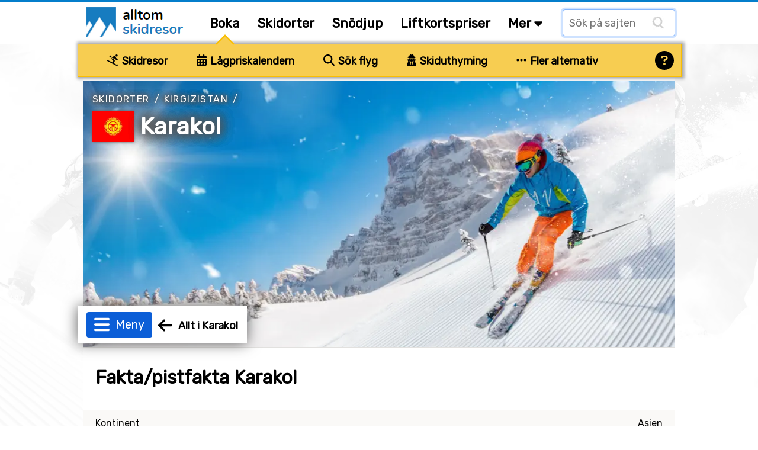

--- FILE ---
content_type: text/html;charset=ISO-8859-1
request_url: https://www.alltomskidresor.se/karakol/pistfakta
body_size: 26058
content:
<!DOCTYPE html>


<html lang="sv" dir="ltr">
	<head>
		
















<meta name="fish-sauce-tasting-machine" data-p="location-ski-resort-base" data-ptype="Facts" data-ckey="1414" data-pcontype="Location">

<!-- Google tag (gtag.js) -->
<script async src="https://www.googletagmanager.com/gtag/js?id=G-Q3826NDV7K"></script>
<script>
  window.dataLayer = window.dataLayer || [];
  function gtag(){dataLayer.push(arguments);}
  gtag('js', new Date());
  gtag('config', 'G-Q3826NDV7K');
</script>

<title>Fakta/pistfakta för Karakol | AlltOmSkidresor.se</title>
<META HTTP-EQUIV="Content-Type" CONTENT="text/html; charset=windows-1252">

<META NAME="description" CONTENT="All relevant pistfakta för Karakol. Fakta om liftar, backar, fallhöjd, högsta backe och mycket annat.">
<META NAME="robots" CONTENT="index,follow">
<META name="robots" CONTENT="noodp,noydir">
<META NAME="Author" CONTENT="AlltOmSkidresor.se">
<meta name="viewport" content="width=device-width, initial-scale=1, minimum-scale=1">
<meta name="theme-color" content="#047ecb">


<link rel="alternate" hreflang="en" href="https://www.findskiholidays.com/karakol/slope-facts" /><link rel="alternate" hreflang="sv" href="https://www.alltomskidresor.se/karakol/pistfakta" />

<link rel="preload" as="image" href="https://alltomskidresor.b-cdn.net/static/images/frontpage/aos-frontpage-bg.webp">

<link rel="preload" as="style" href="//fonts.googleapis.com/css?family=Rubik:ital,wght@0,300..900;1,300..900&display=swap">
<link rel="preload" as="script" href="https://www.googletagmanager.com/gtag/js?id=G-Q3826NDV7K">
<link rel="dns-prefetch" href="https://www.googletagmanager.com/" >
<link rel="preconnect" href="https://fonts.gstatic.com">
<link rel="preconnect" href="https://fonts.googleapis.com">
<link rel="preconnect" href="https://pagead2.googlesyndication.com">
<link rel="preconnect" href="https://tpc.googlesyndication.com">
<link rel="preconnect" href="https://www.google-analytics.com">
<link rel="preconnect" href="https://alltomskidresor.b-cdn.net">
<link rel="shortcut icon" href="//alltomskidresor.b-cdn.net/static/images/icons/favicon_skidresa-till.ico">
<link rel="stylesheet" href="//fonts.googleapis.com/css?family=Rubik:ital,wght@0,300..900;1,300..900&display=swap" media="print" onload="this.media='all'">







<style>.discrete-header,.h-grayish{color:#636363}h1,ul{margin-top:10px}#layout,#layoutWrapper,body{height:auto!important;min-height:100%}.btn-strong,.discrete-header,.fatty-red,.form-input-label,.h-small,.list-striped .list-row.head,.ski-options-help .search-link,.table-filter-country-container a,a.fatty,a.fatty-u,h1,h2,h3,h4,h5{font-weight:700}#closeBottomAd,#closeNlSplash{background:url(/static/images/icons/black-close-icon.png);height:23px;width:22px}.btn,img,svg{vertical-align:middle}.btn-as-select .sel-txt,.btn-nowrap,.footer-row,.table td.nowrap{white-space:nowrap}.table-gen th,.table>thead{vertical-align:bottom}.btn-as-select .sel-txt,.btn-nowrap,.btn-select-options .option,.dropdown-submenu .dropdown-menu li,.footer-row{text-overflow:ellipsis;overflow:hidden}*,.spinner:before,::after,::before{box-sizing:border-box}body{margin:0;font-family:Rubik,Arial,serif;font-size:16px;line-height:150%}#bodyMilk{display:none;position:fixed;top:0;left:0;width:100vw;height:100vh;background-color:#fff;opacity:.9;z-index:1000}h1,h2,h3{line-height:40px;margin-bottom:.5rem}.discrete-header,h3{line-height:34px;font-size:20px}h3,h4,h5{margin:3px 0 .5rem}h1{font-size:32px}h2{font-size:26px;margin-top:5px}.modal-block h3,form{padding:0;margin:0}.table-filter-country-container a.area,.typeahead.dropdown-menu>li>a,h4{font-size:18px}h5{font-size:16px}.no-h-top-margin{margin-top:0;padding-top:0}h3.no-h-top-margin{line-height:20px}h3.no-h-bottom-margin{margin-bottom:0;padding-bottom:0;line-height:20px}.form-control,.form-select{height:42px;line-height:1.5}.fatty-red,.top-menu .top-menu-options .last-minute{color:#e10000}.h-small{font-size:18px;margin:3px 0 .5rem}button,input,label,select{font-family:Rubik,Arial,serif;font-size:16px}input,select{height:38px;background-color:#fff}input[type=checkbox],textarea.form-control{height:inherit}ul{list-style-type:square;margin-bottom:10px}li{padding-top:4px;padding-bottom:4px}a{color:#0b5ed7;text-decoration:none}a:hover{color:#047ecb}a.deco,a.deco:hover{color:#000;text-decoration:none}a.fatty-u{text-decoration:underline}#dCalSelection a,.btn,.footer-row a,.nav-link{text-decoration:none}.form-input-wrapper,.relative-boss{position:relative}#layoutAdRightArea.fixed,.fixed-scroll{position:fixed;top:0}p{margin-top:0;margin-bottom:1rem}p.spacious-space{min-height:400px}table{caption-side:bottom;border-collapse:collapse}tbody,td,tfoot,th,thead,tr{border:0 solid;text-align:left;vertical-align:top;border-color:inherit}.pull-left{float:left!important}.fas.pull-left{margin-right:.3em}.pull-right{float:right!important}.fas.pull-right{margin-left:.3em}.pull-out-left,.search-result-space.odd{margin-left:20px}.inline{display:inline-block!important}.clearer{clear:both}#tripOrgainserBlockList td,.text-center{text-align:center}.text-right{text-align:right}.fixed-scroll{z-index:100}#footerTripOrganisersWrapper,.not-desktop,ins.adsbygoogle[data-ad-status=unfilled]{display:none!important}#bookSkiOptionsMobile,#liftPassesScroll,#menuBtn,#mobMenu,#seasonEndingScroll,#snowDepthScroll,.alert:empty,.search-result-space .items-more,.search-result-space .items-more-link.less,.top-menu-site-search-link{display:none}.breadcrumbs{margin:10px 0 5px}.breadcrumbs a{color:#636363;text-transform:uppercase;letter-spacing:1.4px;font-size:15px}.gen-credits{margin:10px 0;float:right}.gen-credits .credits-text{padding-top:8px;margin:0 10px 10px;float:left;font-style:italic;color:#555}.gen-credits .credits-icon,.nlSplashFollow{float:left}.modal-block{margin:0 10px;background-color:#f9f7f4;border:1px solid #ebe9ea;-webkit-border-radius:2px;-moz-border-radius:2px;border-radius:2px;box-shadow:0 0 10px #606060;-webkit-box-shadow:0 0 10px #606060;-moz-box-shadow:0 0 10px #606060}.modal-body{max-height:none}.modal-block-body{padding:3px 0;overflow:hidden}.modal-block.right-column-block{padding:1px;width:240px;margin:0 0 15px;float:right}.modal-block.right-column-block h3{font-size:18px;line-height:20px;margin:10px 0 5px 15px}.img-credits-wrapper{position:absolute;right:10px;bottom:8px}.img-credits-wrapper .img-credits{font-size:32px;color:#fff;cursor:pointer;text-shadow:0 0 .4em #555,0 0 .4em #555,0 0 .4em #555,0 0 .4em #555;z-index:10}.img-credits-tag{padding:10px 15px;font-size:16px;background-color:#fff;position:absolute;right:0;bottom:0;width:max-content;text-align:center;text-shadow:none;z-index:20;opacity:.95}.form-control{font-size:15px;padding:.4rem .75rem;border:1px solid #ced4da;border-radius:.25rem;color:#212529}.form-select{display:block;width:100%;padding:.4rem .75rem .375rem;color:#212529;border:1px solid #ced4da;border-radius:.25rem}.btn-as-select:focus,.form-control.glow,.form-select.glow{border-color:#86b7fe;outline:0;box-shadow:0 0 0 .2rem rgb(13 110 253 / 20%)}.form-control:focus,.form-select:focus{color:#212529;background-color:#fff;border-color:#86b7fe;outline:0;box-shadow:0 0 0 .22rem rgb(13 110 253 / 30%)}#layoutMainArea,.main-area-content-col-2col2,.main-area-content-col-3col2,.main-area-content-col-3col3{border-left:1px solid #e2e1df}.form-check{display:block;min-height:1.5rem;padding-left:1.5em;margin-bottom:.125rem;padding-bottom:8px}.form-check.first{padding-top:10px}.form-check.inline{display:inline;margin-right:20px;padding-bottom:0}.form-check .form-check-input{float:left;margin-left:-1.5em}.form-check input[type=checkbox]{zoom:160%;margin:1px 4px 0 -17px}.form-input-label{padding:1px 12px;font-size:17px;position:absolute;top:-18px;left:-15px;color:#003679;background-color:#fff;z-index:2}.form-input-label .slider-display,.form-input-slider-display{margin-left:6px;background-color:#d9edf7!important;font-size:16px;display:inline}.form-input-label button{margin-left:5px}.form-input-label .slider-display{padding:3px 12px;border-radius:.25rem}.form-input-space{padding:18px 0 10px 8px!important}.form-input-space.no-height-padding{padding-top:0!important;padding-bottom:0!important}.form-input-space .filter-slider{width:225px}.form-input-slider-display{padding:4px 8px;color:#31708f}.fa-star,.form-input-slider-display .superstar{color:#f9be02}.form-container .col-input{margin-top:40px}.form-container .col-input.topless,.search-result-space .items-more-link{margin-top:10px}.form-container .col-input.full-width{padding-bottom:10px}.form-container .col-input.full-width input,.main-area-content-col-full-no-padding{width:100%}.form-container .btn-row{margin:30px 0 10px;text-align:center;width:100%}input.search-field-with-icon{padding-left:34px;margin-right:8px;width:290px;height:44px;background:url("/static/images/icons/search-icon-input-bg.gif") 8px 10px no-repeat #fff;display:inline;font-size:18px}.chkbox-txt{margin:2px 0 0}.gen-col-label{width:35%;margin:8px 10px 0 5px;text-align:right;font-size:16px}.gen-col-input{width:63%;margin-bottom:5px}.gen-col-input.two-col-radios{width:100%;column-count:2;margin-top:10px}.gen-col-input input[type=text].input-date{width:104px;padding-left:8px;font-size:14px}.gen-col-input .date-separator{margin:8px 4px 0}.supplier-logo{float:left;background:url(/static/banners/images/suppliers_all_v6.webp) 0 100px no-repeat;width:200px;height:45px}.supplier-logo.logo-medium{zoom:80%}.supplier-logo.logo-small{zoom:60%}.supplier-logo.bookingcom{background-position-y:0}.supplier-logo.snowtrex{background-position-y:-45px}.supplier-logo.slopetrotter{background-position-y:-90px}.supplier-logo.nortlander{background-position-y:-135px}.supplier-logo.lionalpin{background-position-y:-180px}.supplier-logo.sts_alpresor,.supplier-logo.stsalpresor{background-position-y:-225px}.supplier-logo.active_ski,.supplier-logo.activeski{background-position-y:-270px}.supplier-logo.sunweb{background-position-y:-315px}.supplier-logo.skilink{background-position-y:-360px}.supplier-logo.slopestar{background-position-y:-405px}.supplier-logo.kiwi{background-position-y:-450px}.supplier-logo.skiset{background-position-y:-495px}.supplier-logo.alpinresorts{background-position-y:-540px}.supplier-logo.snowell{background-position-y:-585px}.supplier-logo.alps2alps{background-position-y:-630px}.supplier-logo.autoeurope{background-position-y:-675px}.supplier-logo.checkyeti{background-position-y:-720px}.supplier-logo.erv{background-position-y:-765px}.supplier-logo.hotelscom{background-position-y:-810px}#layout{width:100%;padding:0}#layoutWrapper{width:100%}#layoutMenu{height:75px;padding:0;margin:0 auto;border-bottom:1px solid #e2e1df;border-top:4px solid #047ecb}#layoutMain{padding:0;margin:0;width:100%;z-index:10;background:url("/static/images/frontpage/aos-frontpage-2024.webp") 0 0/cover no-repeat fixed}#layoutContent{padding:0;margin:0 auto;width:1000px}#layoutMainArea{float:left;width:1000px;z-index:10;background-color:#fff;border-right:1px solid #e2e1df}#layoutMainLeft{float:left;width:532px;z-index:10}#layoutMainRight{float:right;padding:0;margin:0 0 20px 20px;width:205px;z-index:10}#layoutAdRightArea{float:left;width:271px;padding-top:10px;margin-left:0;margin-top:0;z-index:5;display:none;top:75px;background-color:transparent}#layoutMainAdRightArea{float:right;margin:20px 0 20px 20px}main{margin-top:6px}.fsh main{margin-top:0}.main-area-row-wrapper{border-bottom:1px solid #e2e1df;margin:0;padding:0}.main-area-row{float:left;width:998px}.main-area-row .fancy-top-img{width:100%;max-height:250px;object-fit:cover}.main-area-row .fancy-top-img.bottom-focused,.main-area-row .fancy-top-img.top-focused{object-position:0 5%}.main-area-content-col-full{padding:20px;width:100%}.main-area-content-col-full.no-bottom-space{padding-bottom:0}.main-area-content-col-full-thin{padding:10px 20px;width:100%}.main-area-content-col-2col1{width:48%;margin-right:10px;float:left}.main-area-content-col-2col2{width:48%;margin-left:10px;float:left}.main-area-content-col-3col1,.main-area-content-col-3col2{width:331px;display:inline-block}.main-area-content-col-2col2.silent{border-left:none}.main-area-content-col-3col3{width:325px;display:inline-block}.main-area-content-col-inner{padding:18px;width:100%}#siteSearchResultDisplay,.main-padded-text-area{padding:20px}.top-menu-cnt{width:1000px;margin:0 auto}.top-menu-logo{width:200px;padding:0 0 0 5px}.top-menu-menu{width:auto}.top-menu .logo{margin-top:7px;margin-left:0}.top-menu .top-menu-options{margin:20px 0 0 20px;font-weight:700;font-size:21px}.top-menu a.top-menu-option-link{color:#000;padding-top:0}.top-menu .top-menu-options i.icon-search{font-size:24px;margin-top:-10px}.top-menu-sub-link{font-size:18px;font-weight:400;color:#212529}.submenu-item:focus,.submenu-item:hover,.top-menu-sub-link:focus,.top-menu-sub-link:hover{color:#1e2125;background-color:#e9ecef}#footerWrapper,.footer-bottom,.footer-links-container,.list-striped .list-row.odd,.table tr th,.table-striped .row2nd td,.typeahead.dropdown-menu{background-color:#faf9f7}.top-menu-site-search input{padding-left:10px;margin:12px 0 0;width:190px;height:45px;background:url("/static/images/icons/search-icon-input-bg.gif") 150px 10px no-repeat #fff;display:inline;font-size:18px}.top-menu-site-search-link button{border:none;color:#888;background-color:transparent;font-size:26px;margin:7px 9px 0 0;cursor:pointer}#footerWrapper{border-top:1px solid #e2e1df;margin-top:-1px}.footer-newsletter-input{width:220px;margin-right:5px}.footer-col{padding-right:5px;padding-left:5px;width:25%;float:left}.footer-row{margin:4px 0}.footer-row a{color:#000;font-size:15px}.footer-disclaimer{margin-bottom:10px;color:#636363;width:65%;float:left}.footer-bottom{padding:20px 30px 50px;font-size:15px}.footer-ugb{margin-bottom:10px;text-align:right;color:#636363;width:35%;float:left}.footer-ugb a{color:#636363;padding-right:30px}.footer-2col-block{text-align:center;padding:0 0 20px;height:190px}#footerSupplier{text-align:center;cursor:pointer}.footer-supplier>div{margin:15px 49px}.footer-supplier-all-btn-row{margin-top:15px}.footer-tripadvisor{float:left;margin-left:20px;width:40%;color:#636363}.footer-matching-sites{float:right;width:42%}.footer-matching-sites div{float:left;margin-right:8px}.footer-matching-sites div.text{padding-top:2px;color:#636363}.typeahead.dropdown-menu{width:auto;padding:0;background-clip:padding-box;border:1px solid rgba(0,0,0,.15);border-radius:.25rem;box-shadow:0 0 14px #606060;-webkit-box-shadow:0 0 14px #606060;-moz-box-shadow:0 0 14px #606060}#locationLookupInputDiv,.fiata-container{border:1px solid rgba(0,0,0,.15);box-shadow:0 0 14px #606060;display:none}.typeahead.dropdown-menu li{padding:12px 15px;margin:0;min-width:345px}.fiata-container .item:hover,.typeahead.dropdown-menu li.active,.typeahead.dropdown-menu li:hover{background-color:#047ecb;color:#fff;cursor:pointer}.matching-loc-list-selected a,.matching-loc-list-selected b,.matching-loc-list-selected i,.typeahead.dropdown-menu li.active a,.typeahead.dropdown-menu>li:hover>a{color:#fff}#locationLookupInputDiv{z-index:1000;background-clip:padding-box;border-radius:.25rem;-webkit-box-shadow:0 0 14px #606060;-moz-box-shadow:0 0 14px #606060}.matching-loc-list{min-width:390px;display:none;background:#fff;padding:0;font-size:14px;z-index:5;text-transform:none}#dCal,.fiata-container,.submenu{background-clip:padding-box}.matching-loc-list a,.matching-loc-list i{text-decoration:none;color:#000;font-size:18px}.matching-loc-list ul{padding:0;margin:0;list-style-type:none}.fiata-container .item,.matching-loc-list li{padding:10px 15px;min-width:290px;background-color:#faf9f7}li.matching-loc-list-selected{background-color:#0081c9;color:#fff}.fiata-container{position:absolute;background-color:#fff;z-index:40;border-radius:.25rem;-webkit-box-shadow:0 0 14px #606060;-moz-box-shadow:0 0 14px #606060}.dCalDay,.dCalDayInactive,.dCalWeek{padding:8px 2px 2px;height:36px;border-right:1px solid #f0f0f0;float:left;text-align:center}.fiata-container .item{font-size:18px}#findIATA .item.selected:hover,.fiata-container .item.selected{background-color:#047ecb;color:#fff}.fiata-container .no-matches{font-style:italic;color:#e10000;width:100%;padding:25px 20px}#dCal{display:none;position:absolute;width:317px;z-index:1250;padding:5px;background-color:#faf9f7;font-size:14px;border:1px solid rgba(0,0,0,.15);border-radius:.25rem;box-shadow:0 0 14px #606060;-webkit-box-shadow:0 0 14px #606060;-moz-box-shadow:0 0 14px #606060}#dCalSelection{padding:2px 0 4px;text-align:center;background-color:#faf9f7;color:#000}#dCalSelection select{display:inline;margin:0;width:175px}#dCalSelection a{color:#000;font-size:18px;font-weight:700;display:inline}#dCalDaysHead div div{background-color:#4c88be;color:#fff}.dCalRow{border-top:1px solid #f0f0f0;border-left:1px solid #f0f0f0;background-color:#fff}#closeBottomAdDown,.dCalDay:hover,.dCalWeek{background-color:#8dc3e9}.dCalWeek{width:50px}.dCalDay{width:36px;background-color:#fff;cursor:pointer}.dCalDayInactive{width:36px;background-color:#f0f0f0;cursor:auto;color:#aaa}#closeAdSplash,#closeBottomAd,#closeBottomAdDown,#closeNlSplash,#skiOptionsHelp,.btn,.btn-close,.btn-select-options,.page-menu-tab,.submenu-item,.table th.sortable{cursor:pointer}#bookSkiTripOptions{position:relative;margin:-1px 0 0;width:100%}#skiQuickBookOptions{width:1020px;height:56px;margin-left:-10px;background-color:#f7cd51;position:relative;border:1px solid #f9be02;box-shadow:2px 0 5px 3px #aaa}.ski-options-menu-arrow-wrapper{position:absolute;left:228px;top:-11px;z-index:1000}.ski-options-menu-arrow{border:solid #f9be02;border-width:0 2px 2px 0;background-color:#f7cd51;display:inline-block;padding:10px;transform:rotate(-135deg);-webkit-transform:rotate(-135deg)}.ski-options{display:table;padding-left:30px}.ski-options .col{padding:16px 30px 14px 19px;text-align:center;display:inline-block}@-moz-document url-prefix(){.ski-options .col{padding:16px 22px 14px 18px;text-align:center;display:inline-block}}.ski-options .col svg{margin-right:2px;font-size:19px}.ski-options .col a{font-size:18px;font-weight:700;color:#000}@media (max-width:1030px){#skiQuickBookOptions{width:1000px;margin-left:0}.ski-options .col{padding:16px 20px 14px 10px}}.ski-options-help-link{margin:8px 6px 0 0}.ski-options-help-link button{border:none;background-color:#f7cd51}#skiOptionsHelp{font-size:32px;color:#000}#skiTripOptionHelpHtml{width:800px;right:-3px;top:45px}#skiTripOptionHelpHtml .opt-header{font-size:20px;font-weight:700;line-height:34px}#skiTripOptionHelpHtml ul{margin-top:10px;padding-left:10px}#skiTripOptionHelpHtml li{list-style:none;padding-bottom:5px;padding-left:5px}.ski-options-help{margin:16px 8px}.ski-options-help svg{margin:4px 10px 4px 0;float:left}.google-map img{max-width:none}.map-popup-container{width:1090px;padding:10px;z-index:1200;position:fixed;top:50%;left:50%;transform:translate(-50%,-50%);background-color:#fff;border:1px solid #e2e1df;box-shadow:0 0 100px #000;-webkit-box-shadow:0 0 100px #000;-moz-box-shadow:0 0 100px #000}.map-popup-container .map-top{height:575px;z-index:20}.map-popup-container .map-bottom{z-index:25}.map-popup-container .map-all-btn-row{width:100%;text-align:center;margin:20px 0 10px}#popupMapContainerMap{width:100%;height:inherit}#siteSearchResult .no-result{color:#e10000;font-size:20px;margin-top:20px}#closeSiteSearch{float:right}#closeSiteSearch svg{font-size:22px;margin-right:5px}.site-result-search input[type=search]{width:100%;font-size:24px;height:50px;background:url("/static/images/icons/search-icon-input-bg.gif") 10px 10px no-repeat #fff;padding-left:40px;margin-bottom:10px}.site-result-search input[type=checkbox]{margin:1px 3px;zoom:1.7}.site-result-search .extended-txt{font-size:18px;margin-top:1px;cursor:pointer;text-decoration:underline}.search-result-space{width:48%;float:left;margin:10px 0}.search-result-space h2{margin-top:0;font-size:24px}.search-result-space strong{text-decoration:underline}.search-result-space .hit{margin-top:10px;font-size:18px}.search-result-space .sellable{margin:3px 0 1px 10px}.search-result-space .sellable span{margin-right:6px}.search-result-space .sellable a{color:#000;margin-left:3px}.search-result-space .p-text{margin-left:15px}.gads-space{margin:0 auto 10px}#gadRespBottom,#gadRespTop{min-height:100px;height:280px}#gadRespInText{min-height:100px;margin:20px 0}.ad-right-area-banner{margin:10px 0 10px 20px}.ad-middle-area-banner{margin:0 auto;text-align:center;display:table;width:100%}.btn,.btn .arrow{display:inline-block}.ad-middle-area-banner-no-pad-wrap{margin:10px 20px}.ad-middle-right-area-banner{margin:0 0 15px 5px}#adSkiRentalSplash{display:none;z-index:100;position:fixed;top:30%;left:50%;transform:translate(-50%,-30%);width:840px}.ad-ski-rental-splash-wrapper{position:absolute;padding:50px;width:100%;text-align:center;font-size:24px;font-weight:700;line-height:160%;background-color:#f7cd51;background-clip:padding-box;border:1px solid #f9be02;border-radius:4px;box-shadow:0 0 15px 15px #999;-webkit-box-shadow:0 0 15px 15px #999;-moz-box-shadow:0 0 15px 15px #999}#adSplash,.btn{font-size:16px}.ad-ski-rental-splash-wrapper input{margin-top:10px;width:350px;font-size:18px}.ad-ski-rental-splash-wrapper button{margin-top:-50px;margin-right:-42px;font-size:32px}#adBottomDynAreaBanner{position:fixed;width:800px;height:auto;margin-bottom:0;background-color:transparent}#adBottomDynAreaBanner .inner{z-index:90;position:relative}#adBottomDynAreaBanner .inner img{margin:0 auto}#adBottomDynAreaBanner .inner.displayed{box-shadow:0 0 20px #606060;-webkit-box-shadow:0 0 40px #606060;-moz-box-shadow:0 0 40px #606060}#closeBottomAdDown{display:none;position:absolute;top:0;left:50%;margin:-26px 0 0 -13px;height:26px;color:#fff;padding:1px 15px;z-index:10;-webkit-border-top-left-radius:6px;-moz-border-radius-topleft:6px;border-top-left-radius:6px;-webkit-border-top-right-radius:6px;-moz-border-radius-topright:6px;border-top-right-radius:6px}#closeBottomAd{position:absolute;top:0;right:0;margin:-10px -10px 0 0}#adBottomMinimizedOverlay{position:fixed;display:none;background-color:transparent;z-index:95}#adSplash{display:none;position:absolute;z-index:10;box-shadow:0 0 100px #000;-webkit-box-shadow:0 0 100px #000;-moz-box-shadow:0 0 100px #000}#closeAdSplash{position:absolute;top:-12px;right:-10px;font-size:40px}#nlSplash{display:none;position:fixed;bottom:6px;right:6px;width:345px;height:155px;z-index:10;padding:12px;margin-bottom:0;font-size:17px;-webkit-box-shadow:3px 3px 7px #e1e1e1;-moz-box-shadow:3px 3px 7px #e1e1e1;box-shadow:3px 3px 7px #e1e1e1}.nl-splash-input{width:197px;margin:10px 10px 10px 0}.nl-splash-btn{margin-top:11px!important}#closeNlSplash{position:absolute;top:0;right:0;margin:-12px -5px 0 0}.nlSplashFollow.txt{padding:10px 10px 0 0}.nlSplashFollow a,.svgflag.double-row{margin-top:5px}.btn{padding:.32rem .75rem;font-weight:400;line-height:1.5;text-align:center;-webkit-user-select:none;-moz-user-select:none;user-select:none;background-color:transparent;border:1px solid transparent;border-radius:.25rem;transition:color .15s ease-in-out,background-color .15s ease-in-out,border-color .15s ease-in-out,box-shadow .15s ease-in-out}.btn-primary{background-color:#0b5ed7;color:#fff}.btn-primary:hover{background-color:#047ecb;border-color:#0a58ca;color:#fff}.btn-default{color:#0b5ed7;background-color:#fcfdff;border-color:#0b5ed7}.btn-default:hover{color:#0a58ca;background-color:#f8ffff;border-color:#0a58ca}.btn-default.selected{background-color:#fff}.btn.btn-sm{font-size:14px;padding:3px 10px}.btn.btn-xs{font-size:13px;padding:2px 8px}.btn-mlg{height:40px;padding-top:7px}.btn-lg{border-radius:.3rem;font-size:1.25rem;height:42px;padding:6px 20px 0}button.btn-lg{padding-top:0}.btn-warning{color:#000;background-color:#ffc107;border-color:#ffc107}.btn-warning:hover{background-color:#ffca2c}.btn-danger{color:#fff;background-color:#dc3545;border-color:#dc3545}.btn-danger:hover{background-color:#bb2d3b}.btn-success{color:#fff;background-color:#198754;border-color:#198754}.btn-success:hover{background-color:#157347}.btn-close{background-color:transparent;border:none;font-size:26px;margin-top:-6px}.page-menu-tab-wrapper.advanced .page-menu-tab .pmt-head,.table-filter{font-size:20px}.btn .arrow{border:solid #047ecb;border-width:0 3px 3px 0;padding:4px;margin-left:6px;margin-bottom:2px;transform:rotate(45deg);-webkit-transform:rotate(45deg)}.btn-nowrap{max-width:95%}.btn-as-select{display:block;width:100%;height:42px;line-height:1.5;color:#212529;border:1px solid #ced4da;text-align:left}.btn-as-select .sel-txt{width:92%}.btn-as-select .sel-txt .flagsprite.tiny{zoom:0.3333}.btn-select-wrap{width:fit-content;margin:0 auto;position:relative}.btn-select-options{display:none;position:absolute;text-align:left;background-color:#fff;z-index:5;padding:15px 5px;margin-top:5px;width:auto;max-width:500px;max-height:350px;overflow-x:hidden;overflow-y:auto;border:1px solid #047ecb;-webkit-box-shadow:0 0 30px #e1e1e1;-moz-box-shadow:0 0 30px #e1e1e1;box-shadow:0 0 30px #e1e1e1;-webkit-border-radius:2px;-moz-border-radius:2px;border-radius:2px}#generalMessageDiv,.table-filter-country-container{top:50%;left:50%;transform:translate(-50%,-50%);position:fixed}.btn-select-options .option{padding:8px 12px;white-space:nowrap}.btn-as-select .arrow{float:right;margin-top:-18px;border-color:#212529;border-width:0 1.5px 1.5px 0;padding:3px}.btn-map .img{float:left;background:url(/static/images/icons/map-icon.webp) 0 0/cover no-repeat;width:40px;height:38px;margin:-2px 0}.btn-map .txt{float:right;padding:5px 0 0 12px}.table{width:100%;margin-bottom:1rem;color:#212529;vertical-align:top;border-color:#dee2e6}.table td,.table th{padding:.6rem .4rem;border-bottom-width:1px}.table th{border-top-width:2px;border-bottom-width:1px}.table th.sort-selected{background-color:#ede9e1}.table-responsive{overflow-x:auto}.table-gen th{font-size:18px;font-weight:700}.table-gen td,.table-gen th{min-width:80px;padding-top:16px}.table-gen td{min-height:46px}.table-gen td.first,.table-gen th.first{padding-left:20px;min-width:165px}.table-gen td.first-nmw,.table-gen th.first-nmw{padding-left:20px}.table-wrapper{min-height:400px;width:999px}.table-filter-wrapper{margin:20px 0 20px 5px}.table-filter-wrapper.centered{margin-left:0;text-align:center}#generalMessageDivData,.table-filter-options{padding:10px}#tripOrgainserBlockList,.table-filter-options select{margin-bottom:0}.table-filter{font-weight:400;margin-top:20px;color:#636363}.table-footer,.table-legend{margin:20px 0}.table-filter svg{margin-right:5px}.table-footer .table-footer-info{width:400px;margin:0 20px 10px;font-style:italic}.table-footer .table-footer-cred .col1{margin-top:4px}.table-footer .table-footer-cred .col2{margin:0 10px}.table-legend{width:100%;text-align:center}.table-legend .entry{border:1px solid #838383;padding:5px 10px;margin:0 10px}.table-gen .happy,.table-legend .entry.happy{background-color:#d4edda}.table-gen .sad,.table-legend .entry.sad{background-color:#f8d7da}.table-filter-country-container{display:none;width:1000px;max-width:86vw;padding:10px;z-index:1200;background-color:#fcfbf9;border:1px solid #e2e1df;box-shadow:0 0 100px #000;-webkit-box-shadow:0 0 100px #000;-moz-box-shadow:0 0 100px #000}.badge,.gen-badge{display:inline-block;font-size:14px;font-weight:700;vertical-align:baseline}.alert,.menu-item{position:relative}.table-filter-country-container .header{font-size:22px;font-weight:700;margin:20px 0 10px 20px}.table-filter-country-container .flag{margin-top:-5px;margin-right:5px}.table-filter-country-container .close-row{text-align:center;padding-bottom:20px}.list-table{-webkit-column-gap:0;-moz-column-gap:0;column-gap:0;margin-bottom:20px}.list-table.two-col{-webkit-column-count:2;-moz-column-count:2;column-count:2}.list-table.three-col{-webkit-column-count:3;-moz-column-count:3;column-count:3}.list-table.four-col{-webkit-column-count:4;-moz-column-count:4;column-count:4}.list-table .column{padding:12px 5px 12px 20px;border-bottom:1px solid #e1e1e1;clear:both;page-break-inside:avoid;display:flex;overflow:hidden}.list-table .column.no-border{border-bottom:none;padding:10px 5px 10px 20px}.list-striped{border-top:1px solid #e1e1e1;margin-bottom:20px}.gen-badge,.gen-highlight{width:fit-content;margin:0 10px 6px 0;white-space:nowrap}.list-striped .list-row{padding:20px;border-bottom:1px solid #e1e1e1}.alert.slim,.list-striped .list-row.narrow{padding:10px 20px}.badge{padding:.35em .65em;line-height:1;color:#fff;text-align:center;white-space:nowrap;border-radius:.25rem}.badge.bg-danger{background-color:#d9534f!important}.badge.bg-success{background-color:#5cb85c!important}.badge.bg-info{background-color:#d9edf7!important;color:#31708f;border:1px solid #d3e8f2}.badge.bg-disabled{background-color:#ccc!important;color:#555}.gen-badge{padding:3px 7px}.gen-badge.info,.gen-highlight.blue{background-color:#d9edf7;color:#31708f}.gen-badge.refundable,.gen-badge.success{background-color:#d1e7dd;color:#0f5132}.gen-badge.warning{background-color:#ffd0d5;color:#8e0000}.gen-badge.last-minute{background-color:#e10000;color:#fff}.gen-badge.sm{padding:2px 8px;font-weight:400}.gen-badge.xs{padding:0 6px;font-weight:400}.gen-badge.lg{padding:8px 16px;font-weight:700;font-size:18px}.gen-highlight{font-size:15px;padding:4px 10px}.gen-highlight.green{background-color:#52a552;color:#fff}.alert{border:1px solid transparent;padding:20px}.alert.floating{text-align:center;margin:15px;-webkit-box-shadow:0 5px 7px #ebe9ea;-moz-box-shadow:0 5px 7px #ebe9ea;box-shadow:0 5px 7px #ebe9ea;border-radius:.25rem;padding:1rem}.alert.shiny{box-shadow:0 0 20px #606060;-webkit-box-shadow:0 0 20px #606060;-moz-box-shadow:0 0 20px #606060}.alert-info{color:#055160;background-color:#deedf4;border-color:#d8f8ff}#showDepthHisTbl .alot-snow,.alert-success{background-color:#d1e7dd}.alert-success{color:#0f5132;border-color:#badbcc}.alert-error{color:#8e0000;background-color:#ffd0d5;border-color:#ebccd1}.alert-advice{background-color:#f9f4ea;color:#876a3b;border-color:#c09853;padding:15px}.dropdown-menu,.submenu{border:1px solid rgba(0,0,0,.15)}#generalMessageDiv{display:none;width:500px;margin:0 auto;padding-top:12px;box-shadow:0 0 100px #606060;-webkit-box-shadow:0 0 100px #606060;-moz-box-shadow:0 0 100px #606060;z-index:999}.pagination{text-align:center;margin:10px 0 20px}.pagination .btn{margin:0 5px}.menu-item{float:left;margin:14px 2px 0 0;font-size:22px;font-weight:700;padding:10px 14px}.fsh .menu-item{font-size:21px;padding:10px 13px}.submenu{display:none;position:absolute;width:325px;left:-244px;top:42px;padding:10px;background-color:#fff;border-radius:.25rem;z-index:350;box-shadow:0 0 14px #606060;-webkit-box-shadow:0 0 14px #606060;-moz-box-shadow:0 0 14px #606060}.submenu-item{padding:12px 16px;font-size:18px;font-weight:400;color:#212529}.nav{display:flex;flex-wrap:wrap;padding-left:0;margin:0 0 14px;list-style:none;height:46px}.nav>li>a{padding:10px 30px;font-weight:700}.nav-link{display:block}.nav-tabs{border-bottom:2px solid #e2e1df;padding-left:12px}.nav-tabs .nav-item{margin-left:8px}.nav-tabs .nav-item li,.nav-tabs li.nav-item{padding:0 1px;margin-top:-2px}.nav-tabs .nav-link{margin-bottom:0;background-color:#faf9f7;border:2px solid #e2e1df;border-top-left-radius:.25rem;border-top-right-radius:.25rem}.nav-tabs .nav-link.active{color:#495057;background-color:#fff;border-color:#e2e1df #e2e1df #fff}.page-menu-tab-wrapper{border-bottom:2px solid #e2e1df;text-align:center;margin-top:25px;display:flex;justify-content:center}.page-menu-tab{display:inline-block;padding:10px 30px;margin:0 0 -2px 10px;max-width:270px;text-align:center;border:2px solid #e2e1df;border-bottom:2px solid #fff;border-top-left-radius:.25rem;border-top-right-radius:.25rem}.dropdown-menu,.help-dropdown{display:none;z-index:350;background-clip:padding-box;position:absolute}.dropdown-menu,.snow-depth-btn-row .help-dropdown{text-align:left}.page-menu-tab-wrapper.advanced .page-menu-tab{padding-top:15px}.page-menu-tab:first-of-type{margin-left:0}.page-menu-tab.inactive{background-color:#faf9f7;border-bottom:2px solid #e2e1df}.page-menu-tab .pmt-head{color:#495057;font-size:18px}.page-menu-tab.inactive .pmt-head{color:#0b5ed7}.dropdown-menu li,.page-menu-tab .pmt-desc{margin:5px 0}.page-menu-tab.unavailable{background-color:#fafafa;border-bottom:2px solid #e2e1df;color:#8b8b8b}.page-menu-tab.unavailable .pmt-head{color:#8b8b8b;font-weight:400}.dropdown-menu{width:360px;left:-180%;min-width:10rem;margin:0;font-size:1rem;color:#212529;list-style:none;border-radius:.25rem}.dropdown-menu>li>a{font-family:Rubik,arial,serif;font-size:18px;color:#333}.dropdown-submenu .dropdown-menu li{padding:.35rem 1rem;white-space:nowrap}.help-dropdown{padding:20px;background-color:#fcfbf9;border:1px solid rgba(0,0,0,.15);border-radius:2px;box-shadow:0 0 20px #606060;-webkit-box-shadow:0 0 20px #606060;-moz-box-shadow:0 0 20px #606060}.fa-question.star-unknown{color:#f9be02;font-size:22px}.ui-slider-horizontal{height:1.3em!important}.ui-slider{margin-bottom:-4px!important}.ui-slider .ui-slider-handle{height:1.8em!important;width:1.8em!important}@keyframes spinner{to{transform:rotate(360deg)}}.spinner:before{content:'';position:absolute;width:30px;height:30px;margin-top:-22px;margin-left:-10px;border-radius:50%;border:5px solid #fff;border-top-color:#047ecb;animation:.6s linear infinite spinner}#tripOrgainserBlock{width:252px;margin-left:20px}#tripOrgainserBlock .list-row{padding-left:19%}#citiesAllList{margin-bottom:100px}#cityCloseResortsTable .drive-time{margin-left:4px;display:inline}.city-close-resorts-all-dd{margin:5px 0 20px;text-align:center}#searchTripPacifier{font-size:24px;font-weight:700;top:60px;left:80px;position:absolute;background-color:#fff;color:#047ecb}#searchTripPacifier .spinner{display:inline-block;margin-right:30px}#snowDepthHistoryHelpInfo{width:340px;left:135px;top:52px}.snow-depth-btn-row{text-align:center;padding:10px 0;margin-bottom:0;background-color:#faf9f7;border-top:2px solid #dee2e6}.snow-depth-btn-row .btn{display:inline-block}#showDepthHisTbl .some-snow{background-color:#d9edf7}#showDepthHisTbl .no-snow{background-color:#ffd0d5}.city-closest-other-resorts input{width:300px;margin:5px 0 10px 2px}.svgflag{width:50px;height:37.5px;margin:-4px 10px 2px 0;float:left}.svgflag.big{width:75px;height:50px;margin:-4px 12px 2px 0}.svgflag.tiny{width:38px;height:28.5px;margin:-2px 8px 2px 0}.svgflag.minimum{width:25px;height:18.75px;margin:-2px 8px 2px 0}.flagsprite{float:left;width:100px;height:75px;zoom:50%;margin:0 22px 2px 0;vertical-align:text-top;background:url(/static/images/flags/flag-sprite-2024-AOS.webp) no-repeat;box-shadow:0 0 7px #606060;-webkit-box-shadow:0 0 7px #606060;-moz-box-shadow:0 0 7px #606060}.flagsprite.double-row{margin-bottom:20px!important;margin-top:10px!important}.flagsprite.big{zoom:0.7;margin:-4px 16px 2px 0}.flagsprite.tiny{zoom:0.38;margin:-5px 22px 2px 0}.flagsprite.minimum{zoom:0.25;margin:8px 22px 2px 0}.flagsprite.ad{background-position:0 0}.flagsprite.ar{background-position:0 -75px}.flagsprite.am{background-position:0 -150px}.flagsprite.au{background-position:0 -225px}.flagsprite.az{background-position:0 -300px}.flagsprite.bo{background-position:0 -375px}.flagsprite.ba{background-position:0 -450px}.flagsprite.bg{background-position:0 -525px}.flagsprite.cl{background-position:0 -600px}.flagsprite.cy{background-position:0 -675px}.flagsprite.fi{background-position:0 -750px}.flagsprite.fr{background-position:0 -825px}.flagsprite.ge{background-position:0 -900px}.flagsprite.gr{background-position:0 -975px}.flagsprite.in{background-position:0 -1050px}.flagsprite.ir{background-position:0 -1125px}.flagsprite.is{background-position:0 -1200px}.flagsprite.il{background-position:0 -1275px}.flagsprite.it{background-position:0 -1350px}.flagsprite.jp{background-position:0 -1425px}.flagsprite.ca{background-position:0 -1500px}.flagsprite.kz{background-position:0 -1575px}.flagsprite.cn{background-position:0 -1650px}.flagsprite.kg{background-position:0 -1725px}.flagsprite.xk{background-position:0 -1800px}.flagsprite.hr{background-position:0 -1875px}.flagsprite.ls{background-position:0 -1950px}.flagsprite.lb{background-position:0 -2025px}.flagsprite.li{background-position:0 -2100px}.flagsprite.mk{background-position:0 -2175px}.flagsprite.nz{background-position:0 -2250px}.flagsprite.pk{background-position:0 -2325px}.flagsprite.pl{background-position:0 -2400px}.flagsprite.ma{background-position:0 -2475px}.flagsprite.kp{background-position:0 -2550px}.flagsprite.no{background-position:0 -2625px}.flagsprite.pt{background-position:0 -2700px}.flagsprite.ro{background-position:0 -2776px}.flagsprite.ru{background-position:0 -2850px}.flagsprite.ch{background-position:0 -2925px}.flagsprite.rs{background-position:0 -3000px}.flagsprite.gb-sct{background-position:0 -3075px}.flagsprite.sk{background-position:0 -3150px}.flagsprite.si{background-position:0 -3226px}.flagsprite.es{background-position:0 -3300px}.flagsprite.se{background-position:0 -3375px}.flagsprite.za{background-position:0 -3450px}.flagsprite.kr{background-position:0 -3525px}.flagsprite.cz{background-position:0 -3600px}.flagsprite.tr{background-position:0 -3675px}.flagsprite.de{background-position:0 -3750px}.flagsprite.ua{background-position:0 -3825px}.flagsprite.hu{background-position:0 -3900px}.flagsprite.us{background-position:0 -3975px}.flagsprite.at{background-position:0 -4049px}@media (max-width:1000px){#adSkiRentalSplash,#snowDepthHistoryHelpInfo{left:5vw;width:90vw}body{font-size:16px;line-height:150%}h1{font-size:24px;line-height:32px}h2{font-size:20px;line-height:28px}h3,h4{font-size:18px;line-height:24px}.pull-out-left{margin-left:10px}#bookSkiOptions,#closeBottomAd,#deskMenu,#layoutMainAdRightArea,#layoutMainRight,.top-menu-site-search{display:none}.not-mobile{display:none!important}.not-desktop{display:block!important}#menuBtn{display:block;float:left;width:42px;height:32px;background-color:#fff;border:1px solid transparent;border-radius:4px;margin:15px 15px 0 10px;padding:4px 5px}#layoutAdRightAreaClose,#layoutAdRightAreaOpen{height:46px;background-color:#8dc3e9;z-index:10;-moz-border-radius-bottomleft:6px;-moz-border-radius-topleft:6px}#menuBtn .menu-line{background-color:#888;width:28px;height:2px;border-radius:1px;margin:4px 0}#mobMenu{background-color:#047ecb;position:absolute;top:0;left:0;width:82%;z-index:1000}#mobMenu ul{padding:4px 0 0}#mobMenu li{list-style:none;width:100%;border-bottom:1px solid #fff;padding:8px 16px}#mobMenu li a{font-size:18px;font-weight:400;color:#fff}.gen-credits{float:none;width:100%;text-align:center}.gen-credits .credits-icon,.gen-credits .credits-text{float:none;width:92vw;text-align:center}.img-credits-wrapper .img-credits{right:2px;bottom:2px;font-size:30px}.img-credits-tag{padding:6px 10px;font-size:14px;max-width:90vw}.form-check.first{padding-top:2px}.gen-col-input input[type=text].input-date{width:100px}.form-check input[type=checkbox]{margin-left:-13px}@media (max-width:374px){.gen-col-input input[type=text].input-date{width:95px;font-size:13px}}.form-input-space .filter-slider{width:90%}#layout{margin-left:0;width:100%}#layoutMain{width:100%;background:0 0}#layoutContent{padding:0;margin:0 auto;width:100%}#adBottomDynAreaBanner .inner img,#layoutMainArea,#layoutMainLeft,.top-menu-cnt{width:100%}#layoutAdRightArea{display:none;position:absolute;left:0;top:9px;background-color:transparent;width:250px;padding-top:0}#layoutAdRightAreaOpen{position:fixed;padding:11px 3px 0;-webkit-border-bottom-left-radius:6px;border-bottom-left-radius:6px;-webkit-border-top-left-radius:6px;border-top-left-radius:6px}#layoutAdRightAreaClose{position:absolute;display:none;padding:11px 1px 0 5px;-webkit-border-bottom-left-radius:6px;border-bottom-left-radius:6px;-webkit-border-top-left-radius:6px;border-top-left-radius:6px}#layoutAdRightAreaSwipe{-moz-transform:scaleX(-1);-o-transform:scaleX(-1);-webkit-transform:scaleX(-1);transform:scaleX(-1);filter:FlipH;-ms-filter:"FlipH"}.nav-tabs .nav-item li,.nav-tabs li.nav-item,main{margin-top:0}.main-area-content-col-full,.main-area-content-col-inner{padding:15px 10px}.main-area-content-col-full-thin{padding:10px}.main-area-row{width:100%;margin-left:0}.main-area-content-col-2col1{float:none;width:100%}.main-area-content-col-2col2{float:none;width:100%;margin-left:0;border-left:none;border-top:1px solid #e2e1df}.main-padded-text-area{padding:20px 10px}.main-area-content-col-3col1,.main-area-content-col-3col2,.main-area-content-col-3col3{width:100%;display:block}.top-menu .logo{margin-left:55px}.top-menu-logo{padding:0;width:100%}.top-menu-site-search-link{display:block}.top-book-menu-item{margin:12px 0 8px 25px}.footer-newsletter-input{width:190px}#footerTripOrganisersWrapper{border-bottom:1px solid #e2e1df}#footerTripOrganisers .organiser-all,#footerTripOrganisers h3,.city-closest-other-resorts form{text-align:center}#footerTripOrganisers .organiser{width:48%;float:left;min-height:50px;margin-bottom:5px;text-align:center;display:table}@media (min-width:450px){#footerTripOrganisers .organiser{width:33%}}#footerTripOrganisers .organiser img{vertical-align:middle}#footerTripOrganisers .organiser-all span{margin:10px 0 10px 30%}.footer-disclaimer,.footer-ugb{width:100%;float:none}#footerSupplier{padding-top:30px}@media (max-width:499px){.footer-supplier{margin:6px;height:55px}.footer-supplier>div{margin:15px 30%}}.footer-matching-sites,.footer-tripadvisor{float:left;margin:10px 0 0;width:100%}.book-ski-trip-drop{position:relative}#bookSkiOptionsMobile{display:block;position:fixed;bottom:0;width:100%;background-color:#f9be02;color:#fff;opacity:.95;padding:8px 0;z-index:800;text-align:center}#bookSkiOptionsMobile .btn{font-weight:700}#bookSkiOptionsExpand{position:absolute;bottom:48px;left:10%;width:290px;padding:15px 20px}#bookSkiOptionsExpand ul{padding-left:25px}#bookSkiOptionsExpand li{list-style:none;font-size:18px;padding:5px 0}#bookSkiOptionsExpand li svg{margin-right:5px}@media (max-height:430px){#bookSkiOptionsExpand{padding:10px 20px}#bookSkiOptionsExpand li{font-size:16px;padding:2px 0}}@media (min-width:768px) and (min-height:800px){#bookSkiOptionsExpand{width:320px}#bookSkiOptionsMobile{padding:12px 0}#bookSkiOptionsExpand li,#bookSkiOptionsMobile button{font-size:20px}}.map-popup-container{width:100%;height:100vh;top:0;left:0;transform:none;padding:2px}.map-popup-container .map-top{height:100vh}.map-popup-container .map-bottom{position:fixed;bottom:10px;left:0;margin:0;width:100%}#popupMapContainerMap{width:100%;height:100%}#siteSearchResultDisplay h1{margin-bottom:20px}.site-result-search .extended-txt{font-size:16px;margin-top:2px;cursor:pointer;text-decoration:underline}.search-result-space{width:100%;float:none;margin-bottom:20px}.search-result-space.odd{margin-left:0}#adBottomDynAreaBanner{position:fixed;width:100%;height:auto;margin:0;padding:0;bottom:0;left:0}#adBottomDynAreaBanner .inner{width:auto;height:auto;margin:0}#adBottomDynAreaBanner .inner.displayed{box-shadow:0 0 10px #606060;-webkit-box-shadow:0 0 20px #606060;-moz-box-shadow:0 0 20px #606060}.ad-right-col-swipe{color:#fff;font-size:26px}.ad-right-area-banner{margin:0}.ad-right-area-banner.ad-banner-general-cls:first-of-type{margin-bottom:10px}#adSplash{box-shadow:0 0 20px #000;-webkit-box-shadow:0 0 20px #000;-moz-box-shadow:0 0 20px #000}#gadRespBottom,#gadRespTop{height:calc(100vw*.832)}#adSkiRentalSplash{top:30%;transform:translate(0,30%)}.ad-ski-rental-splash-wrapper{font-size:22px}.ad-ski-rental-splash-wrapper input{width:106%;margin-left:-3%}.btn-lg-mob-chill{font-size:16px!important;white-space:nowrap;text-overflow:ellipsis;overflow:hidden}.btn-select-options{width:95vw;max-width:inherit}.table-gen td,.table-gen th{font-size:inherit}.list-table .column,.table-gen td.first,.table-gen th.first{padding-left:10px}.table-wrapper{width:auto}.table-filter-options{padding:5px}.table-filter{font-size:18px;margin:13px 0 0 5px}.table-footer .table-footer-info{padding:10px;width:100%}.table-legend .entry{font-size:14px;white-space:nowrap;display:inline-table;margin-top:5px}@media (max-width:768px){.table-filter-country-container{width:100%;max-width:100%;height:100vh;top:0;left:0;transform:none;padding:2px 2px 30px;overflow:scroll}.table-filter-country-container .close-row{position:fixed;bottom:0;left:0;margin:0;width:100%;padding:10px 0;background-color:#fff}}.list-table.four-col,.list-table.three-col,.list-table.two-col{-webkit-column-count:2;-moz-column-count:2;column-count:2;margin-top:15px}.list-table.mob-one-col{-webkit-column-count:1!important;-moz-column-count:1!important;column-count:1!important;margin-top:15px}@media (min-width:768px){.footer-supplier.not-mobile{display:block!important}.btn-select-options{width:97vw;max-width:500px}.list-table.two-col.mob-one-col{-webkit-column-count:2!important;-moz-column-count:2!important;column-count:2!important}.list-table.four-col.mob-one-col,.list-table.three-col.mob-one-col{-webkit-column-count:3!important;-moz-column-count:3!important;column-count:3!important}}#generalMessageDiv{width:90vw;margin-left:5vw;transform:none;left:0;top:30%;box-shadow:0 0 20px #606060;-webkit-box-shadow:0 0 20px #606060;-moz-box-shadow:0 0 20px #606060}.nav{height:48px}.nav-tabs{padding-left:2px}.nav>li>a,.page-menu-tab{padding:10px 15px}.page-menu-tab{margin-left:5px}.page-menu-tab .pmt-head{font-size:16px}@media (max-width:767px){.page-menu-tab-wrapper.advanced .page-menu-tab .pmt-head{font-size:16px}}.city-closest-other-resorts input{width:80%;margin:5px auto 10px}@media (max-width:500px){#seasonEndingScroll,#snowDepthScroll{display:block!important;margin:0 10px 10px}}@media (max-width:400px){#dCal{width:291px}.dCalWeek{width:47px}.dCalDay,.dCalDayInactive{width:33px}#liftPassesScroll{display:block!important;margin:0 10px 10px}}}.ski-schools-logo{margin:-8px 0 0 10px;float:right}#skiSchools{min-height:450px}#skiSchoolsSearch h2,.ski-school-product.first,.ski-schools-search .btn-row{margin-top:0}.ski-schools-search{float:left;width:998px;margin-top:5px;padding:0 25px}.ski-schools-search .col-input{float:left;width:260px;margin-top:20px}.ski-schools-search .col-input input{width:90%}.ski-schools-search .col-input.pax{width:100px}.ski-schools-search .resort-select{margin-top:5px}#skiSchoolSelectLocation{width:915px;background-color:#fff;padding:20px;display:none;position:absolute;z-index:1500;top:0;left:0;border:1px solid #fff;-webkit-border-radius:8px;-moz-border-radius:8px;border-radius:8px;box-shadow:0 0 40px #606060;-webkit-box-shadow:0 0 40px #606060;-moz-box-shadow:0 0 40px #606060}#skiSchoolSelectLocation h3{margin-bottom:15px}#skiSchoolSelectLocation .flagsprite{margin-top:-5px}#closeSkiSchoolSelLoc{float:right}.ski-school-sel-loc-country{width:100%;margin-bottom:40px;overflow:hidden;-webkit-column-count:3;-moz-column-count:3;-o-column-count:3;column-count:3;-webkit-column-gap:0;-moz-column-gap:0;column-gap:0}.ski-school-sel-loc-country .country-location{margin:0 2px 5px 0}#skiSchoolsSearchResultWrapper{min-height:200px}#skiSchoolsSearchResult{margin:0;background-color:#f9f7f4;display:none}#skiSchoolsSearchResult .search-message{padding:20px;text-align:center;font-size:18px}#skiSchoolsSearchResult .search-message.happy{background-color:#d4edda;color:#155724}#skiSchoolsSearchResult .search-message.sad{background-color:#f8d7da;color:#721c24}#skiSchoolsSearchResult .search-message .spinner:before{margin:-3px 0 0 -40px;border-top-color:#155724}#skiSchoolsSearchResultInfo{display:none;margin-bottom:20px;padding:20px;text-align:center;font-size:16px;background-color:#d9edf7;color:#31708f}.ski-school-search-wrapper{margin:0 0 15px;border:1px solid #e1e1e1;border-left:none;border-right:none;position:relative}.ski-school-search-wrapper:first-of-type{margin-top:-1px}.ski-school-product{width:100%;background-color:#fff;margin:15px 0 25px;border:1px solid #e1e1e1;border-left:none;border-right:none;position:relative;-webkit-box-shadow:0 5px 7px #ebe9ea;-moz-box-shadow:0 5px 7px #ebe9ea;box-shadow:0 5px 7px #ebe9ea}.ski-school-product .col1{float:left;height:200px;width:289px}.ski-school-product .col1 img{height:200px;width:289px}.ski-school-product .col2{float:left;width:450px;margin-left:15px}.ski-school-product .col2 .title{font-size:18px;font-weight:700;margin:10px 0 5px}.ski-school-product .col2 .instructor{font-size:15px;color:#555}.ski-school-product .col2 .properties{margin-top:15px}.ski-school-product .col3{float:left;width:190px;height:175px;margin-left:10px;text-align:center;padding-top:22px;padding-right:4px;position:relative}.ski-school-product .col3 .price-from{color:#555}.ski-school-product .col3 .price{color:#e10000;font-size:22px;font-weight:700;margin-top:5px}.ski-school-product .col3 .price .price-ext{color:#000;font-size:15px;font-weight:400}.ski-school-product .col3 .book-btn{position:absolute;bottom:15px;width:100%}@media (max-width:1000px){.ski-schools-search{width:100%}@media (max-width:800px){.ski-schools-logo{display:none}#skiSchoolsSearch{text-align:center}#skiSchoolsSearch .search-btn,.ski-schools-search .btn-row{margin-top:20px}.ski-schools-search .col-input{width:100%;float:none;margin-top:40px}.ski-schools-search .col-input input,.ski-schools-search .col-input.pax{width:100%}}@media (min-width:800px){.ski-schools-search .col-input{width:28%;min-width:208px}.ski-schools-search .col-input.pax{width:100px;min-width:100px}}#skiSchoolSelectLocation{width:100%;margin:0;position:absolute;top:0;left:0;padding:20px;-webkit-border-radius:0;-moz-border-radius:0;border-radius:0}#skiSchoolSelectLocation .flagsprite{margin-top:-13px}@media (max-width:767px){.ski-school-sel-loc-country{-webkit-column-count:1;-moz-column-count:1;-o-column-count:1;column-count:1}}.ski-school-product{margin-bottom:35px;padding:0 10px}.ski-school-product .col1{width:100%;text-align:center}.ski-school-product .col2{width:100%;margin-left:0;padding-left:10px;text-align:center}.ski-school-product .col3{width:100%;height:auto;margin-left:0}.ski-school-product .col3 .book-btn{position:relative;padding:20px 0;bottom:auto}}.w-accom .col2 .sub-title,.w-accom .col2 .sub-title .txt,.w-accom .col2 .sub-title.no-stars,.w-accom .col2 .title{text-overflow:ellipsis;overflow:hidden}.w-accom .col1,.w-accom .col2,.w-accom .col3{min-height:230px;position:relative}.w-accom,.w-accom .col1,.w-accom .col2,.w-accom .col3{position:relative}#wAccomContainer{margin:0;background-color:#f9f7f4;padding-top:2px;display:none}.w-accom{background-color:#fff;margin:15px 0 25px;border:1px solid #e1e1e1;border-left:none;border-right:none;-webkit-box-shadow:0 5px 7px #ebe9ea;-moz-box-shadow:0 5px 7px #ebe9ea;box-shadow:0 5px 7px #ebe9ea}.w-accom .reviews{background-color:#fff;color:#000;border:1px solid #52a552;font-size:14px;margin:10px auto 20px;width:fit-content;padding:6px 10px 5px 0}.w-accom .reviews span{background-color:#52a552;color:#fff;font-weight:700;font-size:18px;margin-left:-1px;margin-right:5px;padding:8px 6px}.w-accom .col1{width:300px;overflow:hidden;float:left}.w-accom .col1 .w-accom-supplier,.w-accom .col1 .w-accom-type{position:absolute;right:0;top:0;padding:8px 10px;background-color:#fff;color:#31708f;font-weight:700;border:1px solid #31708f}#wAccomFilterTypes,.w-accom .room-row.odd{background-color:#faf9f7}.w-accom .col1 .w-accom-supplier{right:0;top:0;border-color:#e1e1e1;padding:1px}.w-accom .col1 .included-info{position:absolute;bottom:2px;width:100%;text-align:center}.w-accom .col1 .included-info .gen-badge{float:none!important;border:1px solid #fff;margin:0 3px 10px}.w-accom .col1 .included-info .gen-badge.success{background-color:#5cb85c;color:#fff}.w-accom .col1 .included-info .date-diff-warning{width:90%;background-color:#fff;color:#e10000;font-weight:700;border:1px solid #e10000;font-size:14px;padding:3px 7px;margin:5px auto}.w-accom .col2{width:500px;padding:20px;float:left}.w-accom .col2 .title{white-space:nowrap;font-size:20px;padding-top:2px;font-weight:700;color:#000;text-decoration:none}.w-accom .col2 .title a{color:#000}.w-accom .col2 .sub-title{margin-top:8px;font-size:17px}.w-accom .col2 .sub-title.no-stars{max-width:100%;white-space:nowrap}.w-accom .col2 .sub-title .txt{max-width:209px;float:left;white-space:nowrap}.w-accom .col2 .sub-title .txt.less{max-width:184px}.w-accom .col2 .sub-title .txt.min{max-width:158px}.w-accom .col2 .stars{margin-top:10px;color:#f9be02}.w-accom .col2 .sub-title .stars{margin:0 0 0 8px;float:left}.w-accom .col2 .properties{margin-top:12px}.w-accom .col2 .expand-btns{position:absolute;bottom:15px;left:20px}.w-accom .col3{width:180px;float:left;text-align:center}.w-accom .col3 .ribbon-img{position:absolute;top:-3px;right:-6px}.w-accom .col3 .reviews-empty{height:34px}.w-accom .col3 .price-wrapper{margin-top:12%}.w-accom.trip .col3 .price-wrapper{margin-top:20%}.w-accom .col3 .price-wrapper .price{text-align:center;margin-right:20px}.w-accom .col3 .price-wrapper .price a{color:#e10000;font-size:26px;font-weight:700;text-align:center;padding-left:15px}.w-accom .col3 .price-wrapper .price a:hover{text-decoration:none}.w-accom .col3 .price-wrapper .price.unknown a{font-size:18px}.w-accom .col3 .price-wrapper .price-desc{font-size:14px;margin-top:4px;text-align:center}.w-accom .col3 .price-wrapper .price-desc .strong{font-weight:700;font-size:16px;color:#e10000}.w-accom .col3 .more-btn{margin-top:15px;text-align:center;width:100%}.w-accom .button-container{margin:0 6px 0 0;display:inline}.w-accom .w-accom-expand{display:none}.w-accom .w-accom-expand.rooms{padding:10px 0}.w-accom .room-row{width:100%;padding:12px 10px;border-bottom:1px solid #e1e1e1}.w-accom .room-row .gen-badge{float:none;margin-left:2px;margin-right:2px}.w-accom .room-row .room-info{max-width:85%}.w-accom .room-row .room-price{float:right;padding:0 10px 0 20px}.w-accom .room-row .room-price a{color:#e10000;font-weight:700}.w-accom .short-desc{padding:20px}.w-accom .short-desc p{margin-bottom:.6rem}.w-accom-pagination{margin-top:30px}#wAccomFilterTypeCompilation{padding:25px 0 0}.w-accom-filter-type{position:relative;margin-bottom:0!important}#wAccomFilterTypes{display:none;position:absolute;left:-98px;top:30px;width:max-content;max-width:460px;padding:20px;z-index:1200;background-clip:padding-box;border:1px solid rgba(0,0,0,.15);-webkit-border-radius:0.25rem;-moz-border-radius:.25rem;border-radius:.25rem;box-shadow:0 0 14px #606060;-webkit-box-shadow:0 0 14px #606060;-moz-box-shadow:0 0 14px #606060}.w-accom-filter-types-btns{margin-top:10px;text-align:center;width:100%}.w-accom-filter-types-btns button{display:inline-block;margin:0 10px}#wAccomFilterTypes .col{width:175px;margin:4px 8px 0 0;float:left}#wAccomFilterTypes .col .chkbox-txt{margin:2px 0 0 6px;font-size:14px}@media (max-width:1000px){.w-accom .reviews{position:absolute;bottom:1px;left:1px;margin:0}.w-accom .reviews span{margin-left:0}.w-accom .col3 .price-wrapper .price.unknown{padding-top:10px}@media (max-width:650px){.w-accom .col2,.w-accom .col2 .sub-title{text-align:center}.w-accom .col2,.w-accom .col3{width:100%;min-height:inherit;float:none}.w-accom .col1{width:100%;float:none}.w-accom .col1 .w-accom-type{left:1px;top:1px;right:unset}.w-accom .col2 .sub-title .stars,.w-accom .col2 .sub-title .txt{float:none;display:inline}.w-accom .col2 .properties .gen-badge{float:none;margin:5px}.w-accom .col2 .expand-btns{position:relative;bottom:auto;left:auto;margin-top:10px}.w-accom .col3 .reviews{margin:10px auto 20px}.w-accom .col3 .price-wrapper,.w-accom.trip .col3 .price-wrapper{margin-top:15px}.w-accom .col3 .more-btn{position:relative;bottom:auto;margin:15px 0}}@media (min-width:650px) and (max-width:900px){.w-accom .col2{width:347px}.w-accom .col3{width:100%;min-height:inherit;float:none;display:inline-block;padding:20px 0 10px}.w-accom .col3 .price-wrapper,.w-accom.trip .col3 .price-wrapper{margin-top:0;min-height:55px}.w-accom .col3 .more-btn{right:28px;top:24px;width:auto}}@media (min-width:700px) and (max-width:950px){.w-accom .col2{width:397px}}#wAccomFilterTypes{left:4px;top:4px;width:98vw;max-width:none;height:98vh;position:fixed;overflow:scroll}#wAccomFilterTypes .col{margin-left:10px;width:90%}}#filterOpenBtnContainer{position:relative;text-align:center}.filter-slider{width:175px;display:inline-block}.filter-slider-display{width:85px;margin:7px 10px 0 0;display:inline-block;text-align:right;font-size:15px}.filter-slider-display.thinner{width:55px;margin:4px 15px 0 0;display:inline-block;text-align:right}.filter-slider-display .superstar{color:#f9be02}.filter-btn-inline{display:inline;margin-left:10px}.filter-btn-row{margin:30px 0 10px;text-align:center;width:100%}.filter-msg{padding:20px;text-align:center;color:#000;margin-right:-1px}.filter-msg:empty{display:none}.filter-msg.info{background-color:#d9edf7;color:#31708f}.filter-msg.success{background-color:#d4edda;color:#155724}.filter-msg.error{background-color:#f8d7da;color:#721c24}.filter-container{width:900px;padding:20px 30px;display:none;z-index:1200;position:fixed;top:40%;left:50%;transform:translate(-50%,-40%);background-color:#fff;border:1px solid #e2e1df;box-shadow:0 0 100px #000;-webkit-box-shadow:0 0 100px #000;-moz-box-shadow:0 0 100px #000}.filter-container h2{margin-bottom:15px}.filter-container .filter-row{width:100%;text-align:center;margin:10px 0}.filter-container .filter-row div{display:inline-block;margin:0 15px}.filter-container .col1{float:left;width:330px;margin:0 20px 0 125px}.filter-container .col2{float:left;width:270px}.filter-container .col-input{margin-top:40px}.filter-container .col-input.topless{margin-top:10px}.filter-container .col-input.full-width{padding-bottom:10px}.filter-container .col-input.full-width input{width:100%}.filter-container select{width:98%}.filter-container input[type=text].input-date{width:105px!important;padding-left:6px;font-size:14px}.filter-container .two-col-radios{width:100%;column-count:2;margin-top:10px}#filterCompilationByOpenBtn{display:inline-block;padding:10px 20px 0}#filterCompilationByOpenBtn .header{font-weight:700;margin-right:10px}#filterCompiled{background-color:#4c88be;opacity:.9;color:#fff;width:999px;padding:10px 25px 10px 20px;margin-left:0;top:0;display:none}#filterCompiled .header{font-size:16px;font-weight:700;margin:6px 10px 0 7px}#filterCompiled .txt{margin:6px 10px 5px 0;font-size:16px;width:750px}.filter-container .help-comment{margin-top:5px;font-size:14px;font-style:italic;color:#555}@media (max-height:700px){.filter-container.high{width:100%;height:100vh;left:0;top:0;transform:none;position:fixed;overflow:scroll}}@media (max-width:767px){.filter-container{width:100%;height:100vh;left:0;top:0;transform:none;position:fixed;overflow:scroll;padding:20px;padding-bottom:75px!important}.filter-slider{width:60%}.filter-btn-row{position:fixed;bottom:-21px;left:0;padding:8px 0;margin:20px 0!important;background-color:#fff;border-top:1px solid #ccc;z-index:10}#filterCompilationByOpenBtn{display:none}.filter-container .col1,.filter-container .col2{width:94%;margin-left:6%;margin-right:0}@media (min-width:700px){.filter-container .col1,.filter-container .col2{width:60%;margin-left:20%}}.filter-container .gen-col-input.slider-option{width:auto}#filterCompiled,#filterCompiled .txt,.filter-container .gen-col-input.w100{width:100%}.filter-container .col1 .gen-col-input{display:inline-block}.filter-container .col2 .gen-col-input{max-width:350px;margin-top:6px}@media (min-width:650px){#filterCompiled .header{display:block}}@media (max-height:475px){#filterCompiled{display:none}}}@media (min-width:768px) and (max-width:1019px){.filter-container{width:92vw}.filter-container .col1{width:49%;margin-left:inherit;margin-right:3%}.filter-container .col2{width:47%;margin-left:inherit}}.location-area-content{padding:20px}.location-area-content.area-head{padding-bottom:0}.location-area-map-wrapper{margin-bottom:20px}.location-area-resorts{float:left;width:49%;margin-right:1%}.location-area-facts{float:left;width:50%;overflow:hidden;white-space:nowrap}.location-area-facts h2{margin-left:10px}#locationAreaMap{width:100%;height:350px}#locationCountry{margin:20px 0}#locationCountryAllResorts,#locationCountryMap,#locationMobFooter,#locationQuickSelectCloseBtn,#locationRestaurantsMapContainer,#locationSearchHelper,.location-webcam-iframe,.table-location-osr .row-hide{display:none}#locationCountryAllResorts h2,#locationCountryMap h2{margin:25px 0 20px 20px}#locationCountryPhoto{width:100%;height:400px;position:relative;padding:10px 15px}#locationCountryPhoto .breadcrumbs,#locationCountryPhoto .breadcrumbs a{font-size:14px;color:#fff;text-shadow:0 0 .5em #555,0 0 .5em #555,0 0 .5em #555,0 0 .5em #555}#locationCountryPhoto .country-name,#locationPhotos .location-name{position:absolute;top:12%;font-size:40px;line-height:120%;font-weight:700;width:100%;text-align:left;color:#fff;text-shadow:0 0 .5em #555,0 0 .5em #555,0 0 .5em #555,0 0 .5em #555}.location-country-map-wrapper{margin:-10px 0 20px}#locationCountryMapContainer{width:100%;height:500px}.location-txt-short{margin-bottom:35px}.location-txt-pre{height:400px;overflow:hidden;mask-image:linear-gradient(to bottom,rgba(0,0,0,1),rgba(0,0,0,0))}.location-txt-full{height:inherit}.location-txt-read-more{height:40px;text-align:center;background-color:#fff}.location-txt-block-cols{-webkit-column-count:2;-moz-column-count:2;column-count:2;-webkit-column-gap:0;column-gap:0;-moz-column-gap:0;margin:30px 0 0 -10px}.location-txt-block{display:inline-block;width:100%;position:relative;padding:0 15px 15px}.location-txt-block h2{font-size:22px;text-align:center}#locationHotelsTable .col3 .price,.location-txt-block .price{font-weight:700;color:#e10000}.location-txt-block-cols.single{column-count:1;margin:15px 0 0 -15px}.location-txt-block-cols.double{column-count:1}.location-txt-block-cols.single .location-txt-block{width:100%;display:block}.loc-trip-comp-col,.location-txt-block-cols.double .location-txt-block{float:left;width:50%}#locationSearchMore .opt .txt,.location-top-ad,.location-weather-parks{margin-top:10px}.location-fact-piste{width:15px;height:15px;margin:3px 5px 0 0;float:left}.location-fact-piste.blue{background-color:#00f}.location-fact-piste.red{background-color:red}.location-fact-piste.green{background-color:green}.location-fact-piste.black{background-color:#000}#locationContinentCountries{margin-bottom:10px;-webkit-column-count:3;-moz-column-count:3;column-count:3}#locationContinentCountries .country{padding:10px;font-weight:700}#locationQuickSelectIcon{position:absolute;bottom:6px;left:-10px;background-color:#fff;padding:10px 15px;box-shadow:0 0 25px #606060}#locationBookOptionsBar .nav>li,#locationDrivingDirections .col3,#locationQuickSelectIcon .btn,#locationWeatherConditionsTable .data-wrap{float:left}#locationQuickSelectIcon .button-poke-arrow{float:left;margin:9px 0 0 10px;display:inline;color:#000;font-size:18px}#locationQuickSelectIcon .button-poke-text{float:left;font-size:18px;margin:11px 0 0 10px;font-weight:700;color:#000}#locationQuickSelectIcon svg{zoom:150%}#locationQuickSelectIcon .btn-txt{float:right;margin-left:10px;font-size:20px}#locationQuickSelectCloseIcon{position:absolute;top:-14px;right:-14px;font-size:42px;font-weight:700;cursor:pointer}.location-quick-select-header svg{margin-left:5px}#locationQuickSelect{width:800px;padding:30px;display:none;z-index:1200;position:fixed;top:50%;left:50%;transform:translate(-50%,-50%);background-color:#fff;border:1px solid #e2e1df;box-shadow:0 0 100px #000;-webkit-box-shadow:0 0 100px #000;-moz-box-shadow:0 0 100px #000}.location-quick-select{-webkit-column-count:2;-moz-column-count:2;column-count:2}.location-qsel-item{margin:0 0 10px 10px}.location-qsel-item a{font-size:18px;font-weight:400;padding-bottom:10px;color:#000;margin-left:8px}.location-qsel-item .icon-wrapper{width:40px;display:inline-block;text-align:center}.location-missing-content{height:200px;font-style:italic;font-size:14px}.location-page-search-wrapper{margin:10px -20px 20px;padding:10px 20px;border:1px solid #e1e1e1;border-left:none;border-right:none;background-color:#faf9f7}#locationBookOptionsBar{text-align:center;width:auto;margin:0 auto}#locationBookOptionsBar .opt-label{width:110px;padding-top:8px;display:inline;float:left;font-size:18px;font-weight:400;color:#636363}#locationBookOptionsBar .nav{float:left;display:inline;margin-bottom:0;width:100%;height:auto}#locationBookOptionsBar .nav.nav-tabs{border-bottom:none}#locationBookOptionsBar .nav>li.w-25{width:25%}#locationBookOptionsBar .nav>li.w-33{width:33%}#locationBookOptionsBar .nav>li.w-50{width:50%}#locationBookOptionsBar .nav>li>a{padding:5px 15px;white-space:nowrap;font-size:18px}#locationBookOptionsBar .nav>li>a:hover{border-bottom:none;background-color:#fff}#locationSearchHelper .search-row{margin:10px auto;display:table}#locationSearchHelper .search-btn,#locationSearchHelper .search-date{float:left;margin:0 10px}#locationSearchHelper .search-date input{height:46px;font-size:18px;width:210px}#locationSearchMore{margin:30px auto 10px;display:table}#locationSearchMore .header{float:left;font-size:14px;font-weight:400;color:#636363;margin-left:-40px;padding-top:5px}#locationSearchMore .opt{float:left;margin-left:20px;text-align:center;max-width:225px}#locationSearchMore .opt .btn{width:180px}.location-book-trip .book-options-container{text-align:left;margin:5px 20px}.location-book-trip .book-option{text-align:left}.location-book-trip .book-option label.radio-text{margin:2px 0 0 6px;font-size:12px}.location-book-trip .book-option-button-container{padding:10px 25px}#locationRelatedLinks{float:right;margin:5px 0 15px 15px;width:275px;padding:10px 20px 10px 10px}#locationRelatedLinks h4{text-align:center;color:#636363;margin-bottom:10px}#locationRelatedLinks ul{padding-left:25px}#locationRelatedLinks li{color:#636363}#locationTopTripOrganisers{margin:-10px 0 10px;padding:10px 20px;border:1px solid #e1e1e1;border-left:none;border-right:none}#locationTopTripOrganisers h2{text-align:center;color:#636363;margin-bottom:20px;font-size:22px}#locationTopTripOrganisers .trip-organiser-wrapper{margin:10px auto;text-align:center}#locationTopTripOrganisers .trip-organiser{margin:10px 15px;display:inline-block}#locationPhotos{position:relative;width:100%;height:450px;float:left;padding:10px 15px;-webkit-filter:saturate(1.3) brightness(1.15);filter:saturate(1.3) brightness(1.15);background-position:center}#locationPhotos #locationQuickSelectIcon,#locationPhotos .gen-badge{filter:saturate(.7) brightness(.85)}#locationPhotos.default{-webkit-filter:saturate(1) brightness(1);filter:saturate(1) brightness(1)}#locationPhotos.default #locationQuickSelectIcon,#locationPhotos.default .gen-badge{filter:saturate(1) brightness(1)}#locationPhotos .breadcrumbs,#locationPhotos .breadcrumbs a{font-size:16px;color:#fff;text-shadow:0 0 .5em #555,0 0 .5em #555,0 0 .5em #555,0 0 .5em #555}#locationPhotos .location-name h1{display:inline}#locationPhotos .location-name a{color:#fff}#locationPhotos .location-status{position:absolute;top:26%}#locationPhotos .location-status .status-item,.loc-trip-comp-block table{margin-bottom:5px}.location-top-sub-menu-head{width:100%;background-color:#faf9f7;padding:10px;text-align:center;font-size:20px;font-weight:700}.location-top-sub-menu{width:1000px;background-color:#faf9f7;border:1px solid #e1e1e1;border-left:none;border-right:none;display:flex}.location-top-sub-menu .tab{padding:10px 5px;width:inherit;border-right:1px solid #e1e1e1;text-align:center;font-weight:700;cursor:pointer}#locationSkiInfoContainer h1{margin:10px 0 15px}.location-text-bit{margin-top:30px}.location-text-btn-row{text-align:center;margin:20px 0 5px}#locationSkiRental{margin:0 0 30px}#locationSkiRental h2{margin-top:40px}.location-ski-rental-btn-logo-links a{margin:0 10px}.location-ski-rental-btn-logo-links span{padding:6px 10px 0 0;display:inline-block;font-weight:700}.location-ski-rental-btn-logo-links img{float:right;margin-right:-3px}.location-ski-rental-widget-head{margin:10px 0;text-align:center;width:100%;font-style:italic}.location-ski-rental-widget{margin:15px -20px 20px;border-top:1px solid #e1e1e1}.location-ski-rental-widget .alpy{text-align:center;border-bottom:1px solid #e1e1e1}.location-ski-rental-widget .alpy iframe{border:none;max-width:800px;width:100%;height:490px}.location-ski-rental-map-btn{text-align:center;margin:25px 0 -10px}#locationSkiRental .shops-all,#locationSkiSchoolsList{margin:20px -20px 15px;padding-bottom:10px;background-color:#f9f7f4}#locationSkiRental .shop{width:100%;background-color:#fff;margin:15px 0 25px;border:1px solid #e1e1e1;border-left:none;border-right:none;position:relative;-webkit-box-shadow:0 5px 7px #ebe9ea;-moz-box-shadow:0 5px 7px #ebe9ea;box-shadow:0 5px 7px #ebe9ea}#locationSkiRental .shop h3{overflow:hidden!important;text-overflow:ellipsis;white-space:nowrap}#locationSkiRental .shop .image{width:300px;height:198px;overflow:hidden;float:left;margin-right:15px}#locationSkiRental .shop .details{width:480px;float:left;padding-top:10px;margin-right:10px}#locationSkiRental .shop .details .dtl-row{margin:3px 0;font-size:14px}#locationSkiRental .shop .shop-btn{width:140px;float:left;text-align:center;margin-top:70px}#locationSkiPassTable,#locationTripOrganisers{margin:20px -20px}#locationMap{height:550px;margin:10px 0 0}#locationMapFilter{margin:20px 0 0 20px}#locationMapFilter .filter-opt{width:33%;display:inline-block;height:50px}#locationMapFilter .filter-opt img{float:left;margin:4px 5px 0 0;width:32px}#locationMapFilter .filter-opt .form-check{margin-left:40px;margin-top:9px}.location-map-restaurant .cuisines,.location-map-restaurant .rating{margin:5px 0}#locationPackageDeals{margin:-25px 0 20px;padding-bottom:20px;background-color:#f9f7f4}#locationPackageDealsCompilation{margin-top:-25px}.loc-trip-comp-block{padding:10px}.loc-trip-comp-block h3{font-size:22px;padding-left:8px}.loc-trip-comp-block td,.loc-trip-comp-block th{padding:.6rem 1rem}.location-trip-organiser .header{font-size:16px;font-weight:400;margin:5px 0}.location-trip-organiser .header a{color:#000;font-weight:700;font-size:18px}.location-trip-organiser .link{font-weight:700;font-size:13px;margin:15px 0;float:right}.location-trip-organiser .logo{margin:8px 5px 10px 10px}.location-trip-organiser-packages-btn{margin:15px 0;text-align:center}#locationHotelsTable{width:100%;margin-top:15px}#locationHotelsTable .row{padding:12px 8px;border-top:1px solid #e1e1e1;cursor:pointer;display:flex;flex-wrap:wrap}#locationHotelsTable .row.row2nd,.table-location-osr .snowboard{background-color:#faf9f7}#locationHotelsTable .col1,#locationHotelsTable .col2{float:left;width:33%}#locationHotelsTable .col3{float:left;width:33%;text-align:center}#locationDrivingDirections,#locationHistoricalSnowDepth h2{margin-top:20px}#locationDrivingDirections .col1{padding:5px 10px 0 0;float:left}#locationDrivingDirections .col2{margin-right:10px;float:left}.loc-dd-table td,.loc-dd-table th,.location-close-airports-disclaimer ul{padding-left:20px;padding-right:20px}.loc-dd-table .td-right{text-align:right}#locationCloseLocationsTable{margin:0 -20px}#locationCloseLocationsTable .booking-stuff{font-style:italic}.location-search-airport-btn{float:right;margin-top:10px}#locationCloseAirportsTable span.plane-icon{color:#000;margin-right:10px;margin-top:3px;font-size:30px}#locationCloseAirportsTable span.car-icon{margin:2px 8px 0 0}#locationCloseAirportsTable .airport,#locationHisSDTbl .sd{font-size:18px;font-weight:700}#locationCloseAirportsTable .driving{margin:6px 0 0 48px}.location-close-airports-search-best{width:100%;margin:20px 0;text-align:center}.location-weather-conditions,.location-weather-hist-block{margin:20px -20px 15px;padding:10px 20px;border-top:1px solid #e1e1e1}#locationWeatherConditionsTable{width:auto;margin:0 -20px}#locationWeatherConditionsTable .data,#locationWeatherConditionsTable .lbl{width:230px;border-bottom:1px solid #ddd;float:left;padding:10px 15px;height:45px}#locationWeatherConditionsTable .data{width:269px}.location-weather-forecast{margin:10px -20px 0;padding:10px 20px;border-top:1px solid #e1e1e1}.location-weather-forecast .level-select{margin:20px 210px 0}.location-weather-forecast .level-select .local-time{margin:8px 10px 0 0;font-weight:700}.location-weather-forecast .level-select select,.table-location-osr{margin-bottom:10px}.location-weather-forecast-table{margin:20px -20px 0}.location-weather-forecast-table .sun-info{padding-top:20px}.location-weather-footer .last-updated{font-style:italic;float:right;color:#555}.location-weather-widget{margin:0 auto!important}.location-weather-hist-block .his-link{text-align:center;margin-top:6px}.location-weather-hist-block .fa{font-size:20px}#historicalSnowTabMenu{margin:40px -20px 0}#locationHistoricalSnowDepth .missing,#locationHistoricalSnowDepth td.empty{background-color:rgba(0,0,0,.075)}#locationHistoricalSnowDepth .open{background-color:#c3e6cb}#locationHistoricalSnowDepth .partly-open{background-color:#d9edf7}#locationHistoricalSnowDepth .closed{background-color:#f5c6cb}#locationHistoricalSnowDepth td,#locationHistoricalSnowDepth th{text-align:center;border:1px solid #999}#locationHistoricalSnowDepth .legend{margin:20px auto 15px;text-align:center;width:100%}#locationHistoricalSnowDepth .legend-entry{border:1px solid #999;padding:4px 20px;margin:0 10px;display:inline}.location-historical-chart{width:100%;max-height:500px}.location-historical-chart .axis-label{font-size:14px;color:#777;margin-bottom:4px;font-style:italic}#locationHisSDTbl{margin:50px 0 20px}#locationHisSDTbl .date{font-size:14px;font-style:italic}.location-accom-supplier-logo{margin:-8px 0 0 10px;float:right}.location-accom-search h2{margin:0 0 5px;font-size:24px}.location-accom-search .search-row{margin:35px 0 25px 50px}.location-accom-search .col{margin-right:15px;float:left}.location-accom-search input{width:155px}.location-accom-search select{width:125px}.location-restaurant-map-btn{float:right;margin:7px 50px 0 0}#hotelRestaurantsContainer{padding:0 0 20px;margin:0;background-color:#f9f7f4;border-top:1px solid #e1e1e1}.location-restaurant-wrapper{font-size:16px;background-color:#fff;margin:15px 0 30px;padding:10px 16px 20px;border:1px solid #e1e1e1;border-left:none;border-right:none;position:relative;-webkit-box-shadow:0 5px 7px #ebe9ea;-moz-box-shadow:0 5px 7px #ebe9ea;box-shadow:0 5px 7px #ebe9ea}.location-restaurant{padding:20px 20px 10px}.location-restaurant .all-details{float:left;width:auto;margin-right:20px}.location-restaurant .all-details .name a{font-size:18px;font-weight:700;color:#000;text-decoration:none}.location-restaurant .all-details .address{color:#555;margin-top:4px;float:left;max-width:375px}.location-restaurant .all-details .map{margin:0 0 0 6px;float:left}.location-restaurant .all-details .details{margin-top:4px;max-width:485px}.location-restaurant .all-details .kitchen-types{margin:8px 0 0}.location-restaurant .all-details .awards{margin-top:6px;color:#555;font-weight:700}.location-restaurant .rating{float:right;width:auto;text-align:center;margin-right:10px}.location-restaurant .rating div{margin-top:6px}.location-restaurant .rating div.unknown{color:#7b9b76;font-weight:900}.location-restaurant .rating .head{color:#7b9b76;margin-top:0;font-size:15px}#locationRestaurantsHead .disclaimer{margin:5px 0 20px;color:#555}#locationRestaurantsHead .disclaimer .image{float:right;margin-left:10px}#locationRestaurantsHead .disclaimer .copy{float:right;margin:8px 10px 0 8px}#locationRestaurantsHead .disclaimer .copy a{color:#555}.location-ski-school-btn-row{margin-top:20px;text-align:center}#locationSkiSchoolsList .schools-head{padding:20px 20px 2px;background-color:#fff}.location-webcam-container{width:100%;margin:30px 0 20px}.location-webcam-thumb{margin:10px auto;width:496px}.location-webcam-load{display:none;min-height:75px;width:100%;text-align:center;margin-top:70px}#locationVideoContainer{position:relative;padding-bottom:56.25%;padding-top:30px;height:0;overflow:hidden;margin:20px -20px}#locationVideoContainer .video-frame{position:absolute;top:0;left:0;width:100%;height:100%;border:none}#locationPisteMapContainer{min-height:300px;height:auto;margin:20px -20px}#locationPisteMapContainer img{width:100%;height:auto;cursor:pointer}#pisteMapImgLoading{text-align:center;font-style:italic;color:#636363;padding-top:20px}#pisteMapImgLoading .spinner{display:inline-block;margin-right:30px}#locationPisteMapFull{display:none;position:fixed;z-index:9999;top:0;left:0;width:100vw;height:100vh;background-size:contain;background-repeat:no-repeat no-repeat;background-position:center center;background-color:#000;cursor:pointer}#locationFAQ h2{font-size:18px}#locationFAQ .list-striped{margin:30px -20px 20px}.table-wrapper-location-osr{width:auto;margin:5px -20px 10px}.table-location-osr tr.top-row,.table-location-osr tr:first-of-type{border-top:2px solid #dee2e6}.table-location-osr th{vertical-align:bottom;text-align:center;border-top:none;font-size:15px}.table-location-osr td{font-weight:400;padding:4px 8px;text-align:center;border-top:none;font-size:15px}.table-location-osr .day{width:30px;background-color:#faf9f7;padding:4px 8px 4px 20px;font-weight:700}.table-location-osr .ski{background-color:#e9ecef}@keyframes chartjs-render-animation{from{opacity:.99}to{opacity:1}}.chartjs-render-monitor{animation:1ms chartjs-render-animation}.chartjs-size-monitor,.chartjs-size-monitor-expand,.chartjs-size-monitor-shrink{position:absolute;direction:ltr;left:0;top:0;right:0;bottom:0;overflow:hidden;pointer-events:none;visibility:hidden;z-index:-1}.chartjs-size-monitor-expand>div{position:absolute;width:1000000px;height:1000000px;left:0;top:0}.chartjs-size-monitor-shrink>div{position:absolute;width:200%;height:200%;left:0;top:0}@media (max-width:1000px){#locationSkiInfoContainer .btn-lg{font-size:18px;height:38px}.location-top-ad,.location-weather-footer{margin-top:0}.location-top-push{width:100%;background-color:#faf9f7;border-top:1px solid #e2e1df;border-bottom:1px solid #e2e1df;margin-top:0}.location-area-facts,.location-area-resorts{margin-top:20px;width:100%}.location-top-push .head{font-weight:700;font-size:18px;margin-top:10px;text-align:center}.location-top-push .tp-links{padding:5px 12px 10px}.location-top-push .tp-link{font-weight:700;margin:3px 1% 5px 0;float:left;width:49%;white-space:nowrap;text-overflow:ellipsis;overflow:hidden}.location-top-push.single .tp-link{width:100%;text-align:center;font-size:18px}.location-top-push .tp-link .icon{display:inline-block;margin-right:3px}@media (min-width:420px){.location-top-push .tp-link{font-size:18px}}.location-text-btn-row a{font-size:16px;white-space:nowrap;text-overflow:ellipsis;overflow:hidden;max-width:90vw}#locationAreaMap,#locationWeatherConditionsTable .data-wrap,#locationWeatherWidget,.location-top-sub-menu{width:100%}.location-area-resorts{margin-right:0}#locationContinentCountries{-webkit-column-count:1;-moz-column-count:1;column-count:1}.location-area-head{padding:10px 10px 0}.location-accom-search,.location-area-content{padding:10px}#locationCountry{margin-top:10px}#locationCountryMainMenu,#locationHistoricalSnowDepth .missing,#locationMenuWrapper,#locationQuickSelectCloseIcon,#locationQuickSelectIcon,#locationRelatedLinks,.location-page-search-wrapper,.location-weather-forecast-table .col-wind-dir{display:none}#locationCountryAllResorts,#locationCountryMap{display:block;margin-top:25px}#locationCountryTextWithPackageList{column-count:1}#locationCountryPhoto{height:300px;padding:15px}#locationCountryPhoto .country-name{font-size:24px;overflow-wrap:break-word;max-width:94vw;margin-top:25px}#locationCountryPhoto .flagsprite,#locationPhotos .flagsprite{zoom:0.5;margin-top:-10px}.location-country-map-wrapper{margin:0}#locationCountryMapContainer{height:400px;display:none;margin-bottom:40px}#countryShowMapBtn{margin:0 0 40px 20px}#locationAbout h2{text-align:center}.location-txt-block-cols{-webkit-column-count:1;-moz-column-count:1;column-count:1;margin-top:10px}.location-txt-block{padding-top:20px}.location-accom-supplier-logo{margin-top:2px}@media (max-width:767px){.location-accom-search h2{font-size:20px}.location-accom-search .search-row{margin-left:0}.location-accom-search .col{margin:0 auto 28px;float:none;width:140px}.location-accom-search .col.last{margin-bottom:15px}.location-accom-search .col.button{text-align:center;margin:0;width:100%}.location-accom-search input,.location-accom-search select{width:140px}.location-accom-search .mob-col{float:left;width:50%}.location-quick-select{float:left;-webkit-column-count:1;-moz-column-count:1;column-count:1}.location-quick-select select{width:250px}.location-quick-select-header{display:none}}@media (min-width:768px){.location-top-push .tp-link{width:32%;text-align:center}.location-accom-search .search-row{margin-left:3%}.location-accom-search .col{margin-right:12px}.location-accom-search input,.location-accom-search select{width:115px}#locationCloseAirportsTable .not-desktop{display:none!important}#locationCloseAirportsTable .not-mobile{display:block!important}}@media (min-width:800px){.location-accom-search .search-row{margin-left:5%}}#LocationRestaurantsFilterType{max-width:200px}@media (max-width:359px){#LocationRestaurantsFilterType{max-width:175px}}.location-restaurant-map-btn{margin:1px 10px 0 0}@media (max-width:749px){.location-restaurant .rating{margin-right:0}}@media (max-width:550px){#hotelRestaurantsContainer{margin:0}.location-restaurant .all-details{width:100%;float:none}.location-restaurant .rating{float:none;width:100%;margin-top:15px}}@media (max-width:450px){#locationRestaurants .disclaimer .copy{float:none;margin-bottom:8px;margin-left:8px;width:95%;text-align:right}#locationRestaurants .disclaimer .text{width:120px;margin-top:0}}#locationCloseLocationsTable{margin:0 -10px}#locationSkiPassTable,#locationSkiSchoolsList,#locationTripOrganisers,#locationVideoContainer{margin:20px -10px}#locationSkiSchoolsList .schools-head{text-align:center;padding-bottom:15px}.location-webcam-thumb{width:184px}#locationPhotos{width:100%;height:75vw}#locationPhotos.village{height:350px}#locationPhotos .location-name{top:50px;font-size:24px;width:95%;margin-top:5px}#locationPhotos .location-status{position:absolute;top:38%}#locationPhotos .location-status .gen-badge{font-size:16px;padding:4px 8px}#locationPhotoVillage{width:99.5vw;height:75vw}#locationHistoricalSnowDepth .closed,#locationHistoricalSnowDepth .open,#locationHistoricalSnowDepth .partly-open,#locationPhotos .breadcrumbs,#locationPhotos .breadcrumbs a{font-size:14px}.location-top-sub-menu .tab{padding:8px}#locationTopTripOrganisers{margin:10px 0}#locationTopTripOrganisers h4{font-size:20px}.location-trip-organiser .link{text-align:center;float:none}.location-trip-organiser .link a{max-width:320px;text-overflow:ellipsis;overflow:hidden}#locationQuickSelect{padding-top:35px;width:100vw;height:100vh;position:fixed;overflow-x:hidden;overflow-y:auto;margin:0;top:0;left:0;-webkit-border-radius:0;-moz-border-radius:0;border-radius:0;transform:none}#locationQuickSelectCloseBtn{display:block;position:fixed;right:10px;top:5px}.location-qsel-item{margin-left:-5px;margin-right:-25px}@media (max-width:340px){.location-qsel-item{margin-left:-15px}}#locationMap{margin:30px 0;height:450px}#locationMapFilter .filter-opt{width:100%;display:block}#locationMapFilter .filter-opt img{margin-top:-7px}@media (max-width:800px){.loc-trip-comp-col{float:none;width:100%}}.loc-trip-comp-block h3{font-size:18px}@media (max-width:767px){#locationCloseAirportsTable{text-align:center}#locationCloseAirportsTable .driving{margin:10px auto 0;width:250px;max-width:90vw}.location-search-airport-btn{float:none;width:100%;margin-top:20px;text-align:center}}#locationHotelsTable{padding:0;margin-top:10px}@media (max-width:399px){#locationHotelsTable{padding:0;margin:10px -10px 0 -15px;width:99.8vw}}@media (max-width:374px){#locationHotelsTable .col1,#locationHotelsTable .col2,#locationHotelsTable .col3{width:100%;margin-bottom:5px;text-align:center}}#locationDrivingDirections .col2 select{margin-bottom:5px}#locationDrivingDirections .col3{float:none;padding-left:42px}#locationDrivingDirections .col3 button{margin-left:5px}.location-ski-rental-map-btn{margin-bottom:20px}.location-ski-rental-btn-logo-links a{margin:6px 10px}.location-ski-rental-widget{margin:15px -10px 10px}#locationSkiRental .shops-all,.location-weather-hist-block{margin:20px -10px 15px}.location-weather-conditions,.location-weather-forecast{margin-left:-10px;margin-right:-10px}#locationSkiRental .shop .image{width:100%;height:210px;float:none;margin-right:0;text-align:center;margin-top:5px}@media (min-width:500px){#locationPhotoVillage,#locationPhotos{height:375px}.location-trip-organiser .link a{max-width:450px}#locationSkiRental .shop .image{max-width:300px;margin:0 auto}}#locationSkiRental .shop .details{width:100%;float:none;padding:10px;text-align:center}#locationHisSDTbl .sd,#locationSkiRental .shop .details .dtl-row{font-size:16px}#locationSkiRental .shop .shop-btn{width:100%;float:none;margin:5px 0 20px}#locationWeatherConditionsTable{margin:10px -10px 0}#locationWeatherConditionsTable .lbl{width:45%}#locationWeatherConditionsTable .data{width:55%}@media (min-width:650px){#locationWeatherConditionsTable .data-wrap{width:50%}}.location-weather-conditions{padding:10px}.location-weather-forecast-table .sun-info{margin-top:-10px}@media (max-width:500px){.location-restaurant .all-details .map{text-align:center;margin:5px;float:none}#locationWeatherWidget{display:none}}#historicalSnowTabMenu{margin:40px -10px 0}#locationHistoricalSnowDepth .legend-entry{padding:4px;margin:0 2px}#locationMobFooter{display:block;position:fixed;bottom:0;width:100%;background-color:#f7cd51;color:#000;opacity:.95;padding:5px 10px;z-index:800;box-shadow:1px 0 10px #606060}.location-mob-footer-txt{padding-top:7px;font-weight:700;font-size:15px}.location-mob-footer-txt .lmf-txt-text{float:left;max-width:65%;overflow:hidden!important;text-overflow:ellipsis;white-space:nowrap}@media (min-width:390px){.location-mob-footer-txt .lmf-txt-text{font-size:18px}}.location-mob-footer-txt svg{float:left;margin-left:6px;margin-top:1px;font-size:20px}.location-mob-footer-btn{float:right}.location-mob-footer-btn a{font-weight:700}@media (min-width:768px) and (min-height:600px){#locationMobFooter{padding:8px 20px}.location-mob-footer-txt{padding-top:12px}.location-mob-footer-txt .lmf-txt-text{font-size:20px}.location-mob-footer-btn a.btn{padding:8px 16px;font-size:20px}}#locationPisteMapContainer{margin:20px -10px;min-height:200px}#locationFAQ .list-striped{margin:30px -10px 20px}.table-wrapper-location-osr{margin:10px -10px}.table-location-osr .day{padding-left:10px}}</style>


<meta name="google-site-verification" content="9y8ix-Ld4vG65wIXiDCvLfJTCjXUamMIB1mmgYjT09M">
<META NAME="y_key" CONTENT="a7599decd5258dcc">
<meta name="msvalidate.01" content="BAF31CFE234AC5A567B9066144F8147D">
<!-- TradeDoubler site verification 1435886 -->

<META NAME="netinsert" CONTENT="752.0.1.10.11.1">
<link rel="author" href="https://plus.google.com/112595915398835707662/posts">

<meta property="fb:app_id" content="161847583858271">
<!-- Open Graph data -->
<meta property="og:title" content="Fakta/pistfakta för Karakol | AlltOmSkidresor.se">
<meta property="og:description" content="All relevant pistfakta för Karakol. Fakta om liftar, backar, fallhöjd, högsta backe och mycket annat.">
<meta property="og:site_name" content="AlltOmSkidresor.se">
<meta property="og:url" content="https://www.alltomskidresor.se/karakol/pistfakta">

<meta property="og:image" content="/static/images/locations/default_14.webp">
<meta property="og:type" content="city">
<meta property="og:longitude" content="78.46578377468">
<meta property="og:latitude" content="42.40864422128">
<meta property="og:locality" content="Karakol">
<meta property="og:country-name" content="Kirgizistan">

<!-- Twitter card data -->
<meta name="twitter:card" content="summary">
<meta name="twitter:site" content="@alltomskidresor">
<meta name="twitter:title" content="Fakta/pistfakta för Karakol | AlltOmSkidresor.se">
<meta name="twitter:description" content="All relevant pistfakta för Karakol. Fakta om liftar, backar, fallhöjd, högsta backe och mycket annat.">
<meta name="twitter:image" content="/static/images/locations/default_14.webp">
<meta name="twitter:image:alt" content="Fakta/pistfakta för Karakol | AlltOmSkidresor.se">




<meta name="crapsense" data-client="ca-pub-9127674140109810">



	</head>
<body>
<!-- /me_mi_fo_rrTemplate.jsp -->

<div id="layout" class="">
    <div class="row-fluid" id="layoutWrapper">
        






        



















    <div class="top-menu" id="layoutMenu">
        <div class="top-menu-cnt">
            <div class="top-menu-logo pull-left">
                <div id="menuBtn" onclick="MobMenu.openMenu();">
                    <div class="menu-line"> </div>
                    <div class="menu-line"> </div>
                    <div class="menu-line"> </div>
                </div>
                
                
                <div class="logo">
                    <a href="/" title="AlltOmSkidresor.se"><img src="/static/images/logo/aos-logo-menu-2017.png" border="0" width="169" height="52" alt="AlltOmSkidresor.se" /></a>
                    
                        <div class="top-menu-site-search-link pull-right"><button onclick="SiteSearch.openSearch();" aria-label="Sök på sajten"><i class="fas fa-search"> </i></button></div>
                    
                </div>
                
            </div>
            <div class="top-menu-menu pull-left">
                <nav id="deskMenu">
            
                    <div class="menu-item" onclick="document.location.href='/boka-skidresa'"><a href="/boka-skidresa" class="top-menu-option-link" title="Boka">Boka</a></div>
                
            
                    <div class="menu-item" onclick="document.location.href='/skidorter'"><a href="/skidorter" class="top-menu-option-link" title="Skidorter">Skidorter</a></div>
                
            
                    <div class="menu-item" onclick="document.location.href='/snodjup'"><a href="/snodjup" class="top-menu-option-link" title="Snödjup">Snödjup</a></div>
                
            
                    <div class="menu-item" onclick="document.location.href='/liftkortspriser'"><a href="/liftkortspriser" class="top-menu-option-link" title="Liftkortspriser">Liftkortspriser</a></div>
                
            
                    <div class="menu-item">
                        <a href="javascript:void(0)" onclick="DesktopMenu.openSubMenu('12')" id="subMenuLink12" class="top-menu-option-link">Mer  <i class="fas fa-caret-down"></i></a>
                    <div class="submenu" id="subMenu12">
                    
                        <div class="submenu-item" onclick="document.location.href='/skiduthyrning'"><a href="/skiduthyrning" class="top-menu-sub-link" title="Hyr skidutrustning">Hyr skidutrustning</a></div>
                      
                    
                        <div class="submenu-item" onclick="document.location.href='/skidklader-och-skidutrustning'"><a href="/skidklader-och-skidutrustning" class="top-menu-sub-link" title="Kläder & utrustning">Kläder & utrustning</a></div>
                      
                    
                        <div class="submenu-item" onclick="document.location.href='/sasong-slutdatum'"><a href="/sasong-slutdatum" class="top-menu-sub-link" title="Säsongsavslutning">Säsongsavslutning</a></div>
                      
                    
                        <div class="submenu-item" onclick="document.location.href='/skidreseforum'"><a href="/skidreseforum" class="top-menu-sub-link" title="Forum">Forum</a></div>
                      
                    
                        <div class="submenu-item" onclick="document.location.href='/nyheter-tips-och-inspiration'"><a href="/nyheter-tips-och-inspiration" class="top-menu-sub-link" title="Löpande nyheter och tips">Löpande nyheter och tips</a></div>
                      
                    
                        <div class="submenu-item" onclick="document.location.href='/flygplatser-nara-skidakning'"><a href="/flygplatser-nara-skidakning" class="top-menu-sub-link" title="Flygplatser nära skidåkning">Flygplatser nära skidåkning</a></div>
                      
                    
                        <div class="submenu-item" onclick="document.location.href='/narliggande-skidorter-till-stad'"><a href="/narliggande-skidorter-till-stad" class="top-menu-sub-link" title="Skidorter närmast din stad">Skidorter närmast din stad</a></div>
                      
                    
                        <div class="submenu-item" onclick="document.location.href='/skidresearrangoerer'"><a href="/skidresearrangoerer" class="top-menu-sub-link" title="Skidresearrangörer">Skidresearrangörer</a></div>
                      
                    
                        <div class="submenu-item">
                            <div onclick="document.location.href='/skidresor-alperna'"><a href="/skidresor-alperna" class="top-menu-sub-link" title="Alperna">Alperna <i class="fas fa-caret-right pull-right"></i></a></div>
                        </div>
                        
                        
                      
                    
                        <div class="submenu-item">
                            <div onclick="document.location.href='/boka-skidresa-artiklar'"><a href="/boka-skidresa-artiklar" class="top-menu-sub-link" title="Boka skidresa">Boka skidresa <i class="fas fa-caret-right pull-right"></i></a></div>
                        </div>
                        
                        
                      
                    
                        <div class="submenu-item">
                            <div onclick="document.location.href='/bokningstips-och-inspiration'"><a href="/bokningstips-och-inspiration" class="top-menu-sub-link" title="Inspiration">Inspiration <i class="fas fa-caret-right pull-right"></i></a></div>
                        </div>
                        
                        
                      
                    
                        <div class="submenu-item">
                            <div onclick="document.location.href='/infor-resan'"><a href="/infor-resan" class="top-menu-sub-link" title="Inför resan">Inför resan <i class="fas fa-caret-right pull-right"></i></a></div>
                        </div>
                        
                        
                      
                    
                    </div>
                    </div>
                
            
                </nav>

                <nav id="mobMenu">
                    <ul id="mobMenuUl"><li><a href="/">Hem</a></li><li onclick="document.location.href='/boka-skidresa'"><a href="/boka-skidresa">Boka</a><div class="top-book-menu-item"><a href="/skidresor">Skidresor</a></div><div class="top-book-menu-item"><a href="/sok-skidresa">Sök flyg</a></div><div class="top-book-menu-item"><a href="/sista-minuten-alperna">Sista minuten resor</a></div><div class="top-book-menu-item"><a href="/skidresor-lagpriskalender">Lågpriskalendern</a></div><div class="top-book-menu-item"><a href="/sok-transfer">Transfer</a></div><div class="top-book-menu-item"><a href="/skiduthyrning">Skiduthyrning</a></div><div class="top-book-menu-item"><a href="/skidskolor-alperna">Boka skidskola</a></div><div class="top-book-menu-item"><a href="/boka-skidresa">Fler alternativ</a></div></li><li onclick="document.location.href='/skidorter'"><a href="/skidorter">Skidorter</a></li><li onclick="document.location.href='/snodjup'"><a href="/snodjup">Snödjup</a></li><li onclick="document.location.href='/liftkortspriser'"><a href="/liftkortspriser">Liftkortspriser</a></li><li onclick="document.location.href='/skiduthyrning'"><a href="/skiduthyrning">Hyr skidutrustning</a></li><li onclick="document.location.href='/skidklader-och-skidutrustning'"><a href="/skidklader-och-skidutrustning">Kläder & utrustning</a></li><li onclick="document.location.href='/sasong-slutdatum'"><a href="/sasong-slutdatum">Säsongsavslutning</a></li><li onclick="document.location.href='/skidreseforum'"><a href="/skidreseforum">Forum</a></li><li onclick="document.location.href='/nyheter-tips-och-inspiration'"><a href="/nyheter-tips-och-inspiration">Löpande nyheter och tips</a></li><li onclick="document.location.href='/flygplatser-nara-skidakning'"><a href="/flygplatser-nara-skidakning">Flygplatser nära skidåkning</a></li><li onclick="document.location.href='/narliggande-skidorter-till-stad'"><a href="/narliggande-skidorter-till-stad">Skidorter närmast din stad</a></li><li onclick="document.location.href='/skidresearrangoerer'"><a href="/skidresearrangoerer">Skidresearrangörer</a></li><li onclick="document.location.href='/skidresor-alperna'"><a href="/skidresor-alperna"><span class="fas fa-file-lines article-icon"></span> Alperna <i class="fas fa-caret-right pull-right"></i></a></li><li onclick="document.location.href='/boka-skidresa-artiklar'"><a href="/boka-skidresa-artiklar"><span class="fas fa-file-lines article-icon"></span> Boka skidresa <i class="fas fa-caret-right pull-right"></i></a></li><li onclick="document.location.href='/bokningstips-och-inspiration'"><a href="/bokningstips-och-inspiration"><span class="fas fa-file-lines article-icon"></span> Inspiration <i class="fas fa-caret-right pull-right"></i></a></li><li onclick="document.location.href='/infor-resan'"><a href="/infor-resan"><span class="fas fa-file-lines article-icon"></span> Inför resan <i class="fas fa-caret-right pull-right"></i></a></li></ul>
                </nav>
            </div>
        
            <div class="top-menu-site-search pull-right"><input type="search" id="TopSearchTerm" class="form-control glow" placeholder="Sök på sajten" onkeyup="SiteSearch.search('Top')"></div>
        
            <div class="clearer"></div>
        </div>
    </div>



        <div id="layoutMain">
            <div id="layoutContent">
                <div id="layoutMainArea">
                    














    
    <div id="bookSkiTripOptions" class="not-mobile">
        <div class="ski-options-menu-arrow-wrapper"><i class="ski-options-menu-arrow"></i></div>
        <div id="skiQuickBookOptions">
            
            <div class="pull-right ski-options-help-link"><button onclick="$('#skiTripOptionHelpHtml').toggle()" id="skiOptionsHelp"><span class="fas fa-question-circle"> </span></button></div>
            <div class="ski-options" id="bookSkiOptions">
            
                <div class="col"><a href="/skidresor?locationIds=1414" title="Sök och filtrera bland skidresearrangörernas skidresor"><span class="fas fa-person-skiing"> </span> Skidresor</a></div>
                <div class="col"><a href="/skidresor-lagpriskalender?location=L-1414" title="Alla skidresor i en stor vacker lågpriskalender"><span class="fas fa-calendar-days"> </span> Lågpriskalendern</a></div>
            
                
                
                <div class="col"><a href="/sok-skidresa?skiResortId=1414" title="Sök flyg till skidorter"><span class="fas fa-search"> </span> Sök flyg</a></div>
                <div class="col"><a href="/skiduthyrning" title="Hyr skidor och snowboardutrustning, upp till 50% rabatt!"><span class="fas fa-user-secret"> </span> Skiduthyrning</a></div>
                <div class="col"><a href="/boka-skidresa" title="Alla våra bokningsalternativ - allt ni behöver köpa och boka för er skidresa"><span class="fas fa-ellipsis"> </span> Fler alternativ</a></div>
            </div>
            <div id="skiTripOptionHelpHtml" class="help-dropdown">
                <button type="button" class="btn-close pull-right" onclick="$('#skiTripOptionHelpHtml').hide()">×</button>
                <div><h2>Vilket sökalternativ passar mig?</h2></div>
                <div class="ski-options-help"><i class="fas fa-person-skiing fa-xl"></i><div class="opt-header"> Skidresor</div><strong>Skidresa är det som gäller och ni vet ungefär var och när ni vill åka</strong>. <a href="/skidresor?locationIds=1414" title="Skidresor" class="search-link">Bland våra skidresor</a> kan ni filtrera och välja resor från alla Sveriges största skidresearrangörer.</div>
                <div class="ski-options-help"><i class="fas fa-calendar-days fa-xl"></i><div class="opt-header"> Lågpriskalendern</div><strong>Skidresa ska det vara, datum och skidort är flexibelt, ni vill bara hitta en så bra deal som möjligt.</strong> Använd vår <a href="/skidresor-lagpriskalender?location=L-1414" title="Lågpriskalender för skidresor" class="search-link">lågpriskalender för skidresor</a> för en snabb överblick när de billigaste skidresorna finns tillgängliga.</div>
                
                
                <div class="ski-options-help"><i class="fas fa-search fa-xl"></i><div class="opt-header"> Sök flyg</div><strong>Sök flyg till flygplatser som är närmast och bäst för respektive skidort</strong>. Välj bara vilken skidort ni vill åka till så föreslår vi flygplatserna till er.</div>
                <div class="ski-options-help"><i class="fas fa-skiing fa-xl"></i><div class="opt-header"> Skiduthyrning</div>Spara pengar och tid genom att hyra er skidutrustning innan ni åker. Ni kan spara upp till 50% genom att boka online via oss.</div>
                <div class="ski-options-help"><i class="fas fa-ellipsis fa-xl"></i><div class="opt-header"> Fler alternativ</div>Har ni bokat er skidresa? Då bör ni även fundera om ni behöver något av detta:<ul><li><a href="/sok-transfer" class="search-link"><i class="fas fa-road"> </i> Boka transfer</a></li><li><a href="/skidskolor-alperna" class="search-link"><i class="fas fa-graduation-cap"> </i> Boka skidskola</a></li><li><a href="/skidklader-och-skidutrustning" class="search-link"><i class="fas fa-snowboarding"> </i> Köpa skidkläder och skidutrustning</a></li></ul>Ni kan även se <a href="/boka-skidresa" title="Alla bokningsalternativ" class="search-link">alla våra bokningsalternativ här</a>.</div>
            </div>
        </div>
        <div class="clearer"></div>
    </div>

    
    
    


                    <main>






















<div class="main-area-row-wrapper">
    <div class="main-area-row">
        <div class="main-area-content-col-full-no-padding">

            <div id="locationPhotos" class="default" style="background: url(/static/images/locations/default_14.webp)  no-repeat;background-size: cover;background-position:center">
                <div class="breadcrumbs"><span typeof="v:Breadcrumb"><a href="/skidorter" title="Skidorter" rel="v:url" property="v:title">Skidorter</a>&nbsp;&nbsp;/&nbsp;&nbsp;</span><span typeof="v:Breadcrumb"><a href="/kirgizistan" title="Kirgizistan" rel="v:url" property="v:title">Kirgizistan</a>&nbsp; / &nbsp;</span></div>
                <div class="location-name"><div class="flagsprite kg big" title="Kirgizistan"></div><a href="/karakol">Karakol</a></div>
                <div class="location-status">
                
                
                </div>
                

                


















<div id="locationQuickSelectIcon">
    <button onclick="LocationSubMenu.openMenu()" class="btn btn-primary">
        <div class="fas fa-bars fa-lg"> </div><div class="btn-txt">Meny</div>
    </button>
    <div class="button-poke-arrow"><span class="fas fa-arrow-left"> </span></div> <div class="button-poke-text">Allt i Karakol</div>
</div>


<div id="locationQuickSelect">
    <div id="locationQuickSelectCloseIcon" onclick="LocationSubMenu.closeMenu()"><i class="fas fa-times-circle" aria-hidden="true"></i></div>
    <div id="locationQuickSelectCloseBtn"><button class="btn btn-default" onclick="LocationSubMenu.closeMenu()">Stäng meny</button></div>
    <div class="location-quick-select">
        
            <div class="location-qsel-item">
                <div class="icon-wrapper"><span class="fas fa-info fa-2x icon"> </span></div>
                <a href="/karakol" title="<!--1-->Om Karakol" data-loc-ajax="1414|About"><!--1-->Om Karakol</a>
            </div>
        
            <div class="location-qsel-item">
                <div class="icon-wrapper"><span class="fas fa-bed fa-2x icon"> </span></div>
                <a href="/karakol/hotell-boende" title="Boende / hotell" data-loc-ajax="1414|Accomodations">Boende / hotell</a>
            </div>
        
            <div class="location-qsel-item">
                <div class="icon-wrapper"><span class="fas fa-chart-line fa-2x icon"> </span></div>
                <a href="/karakol/pistfakta" title="Fakta / pistfakta" data-loc-ajax="1414|Facts">Fakta / pistfakta</a>
            </div>
        
            <div class="location-qsel-item">
                <div class="icon-wrapper"><span class="fas fa-globe fa-2x icon"> </span></div>
                <a href="/karakol/karta" title="Karta" data-loc-ajax="1414|Map">Karta</a>
            </div>
        
            <div class="location-qsel-item">
                <div class="icon-wrapper"><span class="fas fa-map-marker fa-2x icon"> </span></div>
                <a href="/karakol/skidorter-nara" title="Skidorter nära" data-loc-ajax="1414|CloseResorts">Skidorter nära</a>
            </div>
        
            <div class="location-qsel-item">
                <div class="icon-wrapper"><span class="fas fa-cloud fa-2x icon"> </span></div>
                <a href="/karakol/vaederprognos" title="Väder" data-loc-ajax="1414|Weather">Väder</a>
            </div>
        
        <div class="clearer"></div>
    </div>
</div>

            </div>
        </div>
    </div>
    <div class="clearer"></div>
</div>






    


<div class="main-area-row-wrapper">
    <div class="main-area-row">
        <div class="main-area-content-col-full-no-padding">

            
            <div id="locationSkiInfoContainer" data-packages="0">
            







<div class="main-padded-text-area">
    <h1>Fakta/pistfakta Karakol</h1>
</div>


<div class="list-striped">
    
    <div class="list-row narrow odd">
        <div class="pull-right">Asien</div>
        Kontinent
    </div>
    
    <div class="list-row narrow">
        <div class="pull-right">Kirgizistan</div>
        Land
    </div>
    
    <div class="list-row narrow odd">
        <div class="pull-right">2300 meter</div>
        Höjd över havet
    </div>
    
    <div class="list-row narrow">
        <div class="pull-right">3450 meter</div>
        Högsta nedfart
    </div>
    
    <div class="list-row narrow odd">
        <div class="pull-right">1150 meter</div>
        Högsta fallhöjd
    </div>
    
    <div class="list-row narrow">
        <div class="pull-right">4</div>
        Liftar
    </div>
    
    <div class="list-row narrow odd">
        <div class="pull-right">20 km</div>
        Kilometer pister
    </div>
    

    
</div>

            </div>

            
            

            









            
        </div>
    </div>
    <div class="clearer"></div>
</div>





<div class="gads-space gads-bottom">
    <div class="main-area-row">
        <div id="gadRespBottom">
        
            <ins class="adsbygoogle" style="display:block" data-ad-client="ca-pub-9127674140109810" data-ad-slot="4366069325" data-ad-format="auto" data-full-width-responsive="true"></ins><script>(adsbygoogle = window.adsbygoogle || []).push({overlays: {bottom: true}});</script>
        
        </div>
    </div>
    <div class="clearer"></div>
</div>
<script>try { (adsbygoogle = window.adsbygoogle || []).push({overlays: {bottom: true}}); } catch (e) { }</script>



<div id="locationMobFooter">
    <div class="location-mob-footer-btn">
        <a href="javascript:void(0);" onclick="LocationSubMenu.openMenu()" class="btn btn-primary"><span class="fas fa-bars"> </span> Meny</a>
    </div>
    <div class="location-mob-footer-txt">
        <div class="lmf-txt-text">Allt i Karakol</div> <div class="fas fa-arrow-right"> </div>
    </div>
</div>


</main>
                    <footer>






















    <div class="main-area-row-wrapper">
        <div class="main-area-row" id="footerWrapper">
            <div class="main-area-content-col-2col1 not-desktop" id="footerTripOrganisersWrapper">
                <div class="main-area-content-col-inner" id="footerTripOrganisers"></div>
            </div>
            <div class="main-area-content-col-2col1 footer-2col-block">
                <div class="main-area-content-col-inner" id="footerSocialSharing">
                    <div class="h-small no-h-top-margin">Följ oss på social medier</div>
                    <p>Följ oss på X och Facebook och få de allra senaste tipsen om skidresor.</p>
                    <a href="https://www.twitter.com/alltomskidresor" target="_blank" rel="noopener" class="btn btn-default btn-mlg"><i class="fab fa-twitter"></i> Följ oss på X</a>
                    <a href="https://www.facebook.com/AlltOmSkidresor" target="_blank" rel="noopener" class="btn btn-default btn-mlg"><i class="fab fa-facebook"></i> Följ oss på Facebook</a>
                </div>
            </div>
            <div class="main-area-content-col-2col2 footer-2col-block">
                <div class="main-area-content-col-inner" id="footerNewsletter">
                    <form name="newsletterFooterForm" action="/newsletterSignup" method="post">
                        <input type="hidden" name="returnURL" value="/karakol/pistfakta" />
                        <input type="hidden" name="checksum" value="248729764" />
                        <input type="hidden" name="footer" value="true" />

                        <div class="h-small no-h-top-margin">Nyhetsbrev</div>
                        <p>Anmäl er till vårt nyhetsbrev och få tips, nyheter och erbjudanden om skidresor och annat skidrelaterat.</p>
                        <input class="form-control footer-newsletter-input glow" name="email" type="text" placeholder="Ange din email">
                        <button class="btn btn-mlg btn-default" type="button" onclick="document.newsletterFooterForm.submit();">Anmälan</button>
                        
                    </form>
                </div>
            </div>
        </div>
        <div class="clearer"></div>
    </div>

    <div class="main-area-row-wrapper not-mobile">
        <div class="main-area-row">
            <div class="main-area-content-col-full footer-links-container">
                <div class="footer-col">
                    <div class="footer-row"><strong>Boka skidresa</strong></div>
                    
                      <div class="footer-row"><a href="/skidresor" title="Skidresor">Skidresor</a></div>
                    
                    
                      <div class="footer-row"><a href="/sista-minuten-alperna" title="Sista minuten">Sista minuten</a></div>
                    
                    <div class="footer-row"><a href="/sok-skidresa" title="Sök flyg till skidorten">Sök flyg till skidorten</a></div>
                    
                  
                    <div class="footer-row"><a href="/skidresor-lagpriskalender" title="Lågpriskalendern">Lågpriskalendern</a></div>
                  
                    
                    <div class="footer-row"><a href="/sok-transfer" title="Sök transfer">Sök transfer</a></div>
                    <div class="footer-row"><a href="/skiduthyrning" title="Skiduthyrning">Skiduthyrning</a></div>
                    <div class="footer-row"><a href="/skidskolor-alperna" title="Boka skidskola">Boka skidskola</a></div>
                    
                </div>
                <div class="footer-col">
                    <div class="footer-row"><strong>Skidresearrangörer</strong></div>
                  
                    <div class="footer-row"><a href="/sts-alpresor">STS Alpresor</a></div>
                  
                    <div class="footer-row"><a href="/lion-alpin">Lion Alpin</a></div>
                  
                    <div class="footer-row"><a href="/nortlander">Nortlander</a></div>
                  
                    <div class="footer-row"><a href="/slopestar-go-alpin">Slopestar Go Alpin</a></div>
                  
                    <div class="footer-row"><a href="/skilink">Skilink</a></div>
                  
                    <div class="footer-row"><a href="/sunweb">Sunweb</a></div>
                  
                    <div class="footer-row"><a href="/skidresearrangoerer" title="Alla skidresearrangörer">Alla skidresearrangörer</a></div>
                    <div class="footer-row"><a href="/bedom-skidresearrangoer" title="Betygsätt en skidresearrangör">Betygsätt en skidresearrangör</a></div>
                </div>
                <div class="footer-col">
                    <div class="footer-row"><strong>Andra populära sidor</strong></div>
                    <div class="footer-row"><a href="/skidorter" title="Skidorter">Skidorter</a></div>
                    <div class="footer-row"><a href="/snodjup" title="Snödjup">Snödjup</a></div>
                    <div class="footer-row"><a href="/transfer-fraan-flygplatserna-i-alperna" title="Transfer i Alperna">Transfer i Alperna</a></div>
                    <div class="footer-row"><a href="/flygplatser-nara-skidakning" title="Flygplatser nära skidåkning">Flygplatser nära skidåkning</a></div>
                    <div class="footer-row"><a href="/alpernas-storsta-skidomraden" title="Alpernas största skidområden">Alpernas största skidområden</a></div>
                    <div class="footer-row"><a href="/liftkortspriser" title="Liftkortspriser">Liftkortspriser</a></div>
                    <div class="footer-row"><a href="/sasong-slutdatum" title="Säsongsavslutning">Säsongsavslutning</a></div>
                  
                    <div class="footer-row"><a href="/skidreseforum" title="Forum">Forum</a></div>
                  
                </div>
                <div class="footer-col">
                    <div class="footer-row"><strong>AlltOmSkidresor.se</strong></div>
                
                    <div class="footer-row"><a href="/sitemap" title="Sitemap">Sitemap</a></div>
                
                    <div class="footer-row"><a href="/feedback" title="Feedback">Feedback</a></div>
                
                    <div class="footer-row"><a href="/om-oss" title="Om oss">Om oss</a></div>
                
                    <div class="footer-row"><a href="/annonsera" title="Annonsera">Annonsera</a></div>
                
                    <div class="footer-row"><a href="/dataskyddspolicy" title="Dataskyddspolicy">Dataskyddspolicy</a></div>
                
                    <div class="footer-row"><a href="/nyheter-tips-och-inspiration" title="Nyheter, tips och inspiration">Nyheter, tips och inspiration</a></div>
                
                </div>
                <div class="clearer"></div>
            </div>
        </div>
        <div class="clearer"></div>
    </div>

    <div class="main-area-row-wrapper">
        <div class="main-area-row">
            <div class="main-area-content-col-full" id="footerSupplier" onclick="document.location.href='/partners'">
                <h4>När ni söker resor på AlltOmSkidresor.se hittar ni resultat från bl a...</h4>
                <div class="footer-supplier"><div class="supplier-logo logo-medium hotelscom"> </div></div>
                <div class="footer-supplier"><div class="supplier-logo logo-medium kiwi"> </div></div>
                <div class="footer-supplier"><div class="supplier-logo logo-medium skiset"> </div></div>
                <div class="footer-supplier"><div class="supplier-logo logo-medium alpinresorts"> </div></div>
                <div class="footer-supplier"><div class="supplier-logo logo-medium checkyeti"> </div></div>

                <div class="footer-supplier not-mobile"><div class="supplier-logo logo-medium activeski"> </div></div>
                <div class="footer-supplier not-mobile"><div class="supplier-logo logo-medium lionalpin"> </div></div>
                <div class="footer-supplier not-mobile"><div class="supplier-logo logo-medium nortlander"> </div></div>
                <div class="footer-supplier not-mobile"><div class="supplier-logo logo-medium skilink"> </div></div>
                <div class="footer-supplier not-mobile"><div class="supplier-logo logo-medium sunweb"> </div></div>
                <div class="footer-supplier not-mobile"><div class="supplier-logo logo-medium stsalpresor"> </div></div>
                <div class="footer-supplier not-mobile"><div class="supplier-logo logo-medium slopestar"> </div></div>

                <div class="clearer"></div>
                <div class="footer-supplier-all-btn-row"><a href="/partners" class="btn btn-default" title="Se alla företag vi samarbetar med för att ni ska hitta allt för er skidresa">Se alla våra samarbetspartners</a></div>
            </div>
        </div>
        <div class="clearer"></div>
    </div>

    <div class="main-area-row-wrapper">
        <div class="main-area-row">
            <div class="main-area-content-col-full footer-bottom">
                <div class="footer-disclaimer">
                    AlltOmSkidresor.se kan inte hållas ansvariga för eventuella felaktigheter i den information vi tillhandahåller. Ni kan kontakta oss för  <a href="/feedback" title="Feedback">eventuella felaktigheter, annonsering eller feedback här</a>
                </div>
                <div class="footer-ugb">&copy; <a href="javascript:void(0)" title="UGB Group" rel="noopener" onclick="location.href='https://www.ugb-group.com/'">The UGB Group 2007-2026</a></div>
            
                <div class="clearer"></div>
                    <div class="footer-tripadvisor">
                        <img src="/static/images/logo/tripadvisor.png" width="152" height="33" alt="Tripadvisor" />
                        <br/>Betyg och omdömen från TripAdvisor
                    </div>
                
                
                    <div class="footer-matching-sites">
                        <div class="text">AlltOmSkidresor.se på andra språk:</div>
                    
                        
                        <div><a href="javascript:void(0)" rel="nofollow" onclick="document.location.href='https://www.findskiholidays.com/karakol/slope-facts'"><div class="svgflag tiny"><img src="//alltomskidresor.b-cdn.net/static/images/flags/svg/gb.svg" alt="EN"></div></a></div>
                        
                    
                    </div>
                    <div class="clearer"></div>
                
            </div>
        </div>
        <div class="clearer"></div>
    </div>

    
    <div id="nlSplash" class="alert alert-info not-mobile">
        <div id="closeNlSplash" onclick="NLSplash.close();"> </div>
        Få vårt <strong>nyhetsbrev</strong> och bli först att få rabatter, nyheter och tips om skidresor.
        <form name="newsletterSplashForm" action="/newsletterSignup" method="post">
            <input type="hidden" name="returnURL" value="/karakol/pistfakta" />
            <input type="hidden" name="checksum" value="66315915" />
            <input type="hidden" name="splash" value="true" />
            <input class="form-control pull-left nl-splash-input" name="email" type="text" placeholder="Ange din email">
            <button class="btn btn-default btn-mlg pull-left nl-splash-btn" type="button" onclick="document.newsletterSplashForm.submit();">Anmälan</button>
        </form>
        <div class="nlSplashFollow txt">...eller följ oss här:</div>
        <div class="nlSplashFollow">
            <a href="https://www.twitter.com/alltomskidresor" target="_blank" rel="noopener" class="btn btn-default btn-sm"><i class="fab fa-twitter"></i></a>
            <a href="https://www.facebook.com/AlltOmSkidresor" target="_blank" rel="noopener" class="btn btn-default btn-sm"><i class="fab fa-facebook"></i></a>
        </div>
        <div class="clearer"></div>
    </div>
    












</footer>
                </div>


                <div class="clearer"></div>
            </div>
        </div>
    </div>
</div>



<div id="bodyMilk">&nbsp;</div>
<div id="locationLookupInputDiv"><div></div><ul></ul></div>







<div id="generalMessageDiv" class="">
    <button type="button" class="btn-close pull-right" onclick="$('#generalMessageDiv').hide()">×</button>
    <div id="generalMessageDivData"></div>
</div>









<script src="//alltomskidresor.b-cdn.net/static/js/import/jquery-3.6.0.min.js"></script>
<script>window.jQuery || document.write('<script src="/static/js/import/jquery-3.6.0.min.js"><\/script>');</script>
<script src="//alltomskidresor.b-cdn.net/static/js/import/import-all_V10.js"></script>
<script src="//alltomskidresor.b-cdn.net/static/fontawesome64/js/fontawesome.min.js"></script>
<script src="//alltomskidresor.b-cdn.net/static/fontawesome64/js/solid.min.V3.js"></script>
<script src="//alltomskidresor.b-cdn.net/static/fontawesome64/js/brands.min.V1.js"></script>


<script src="//alltomskidresor.b-cdn.net/static/js/commonV50.js"></script>


<script src="//alltomskidresor.b-cdn.net/static/js/calendarV8.js"></script>
<script src="//alltomskidresor.b-cdn.net/static/js/searchTripV11.js"></script>
<script src="//alltomskidresor.b-cdn.net/static/js/skiTripSearchV23.js"></script>
<script src="//alltomskidresor.b-cdn.net/static/js/locationLookupV12.js"></script>

<script>
    $(document).ready(function(){
        try{SiteSearch.addText('resultHeader', 'Sök på sajten');
SiteSearch.addText('resultClose', 'Stäng sök');
SiteSearch.addText('resultExtendSearch', 'Utökad sökning (sök även i alla texter)');
SiteSearch.addText('resultSkiResorts', 'Skidorter');
SiteSearch.addText('resultCountries', 'Länder');
SiteSearch.addText('resultSkiResortPackages', '${num} skidresor (från ${price})');
SiteSearch.addText('resultSkiResortLastMinutes', '${num} sista minuten (från ${price})');
SiteSearch.addText('resultSkiResortHotels', '${num} hotell/boenden');
SiteSearch.addText('resultSkiAreas', 'Skidområden');
SiteSearch.addText('resultMiscPages', 'Populära sidor');
SiteSearch.addText('resultArticles', 'Artiklar');
SiteSearch.addText('resultBlogEntries', 'Nyheter, tips och inspiration');
SiteSearch.addText('resultForum', 'Foruminlägg');
SiteSearch.addText('resultAirports', 'Flygplatser nära skidåkning');
SiteSearch.addText('resultTripOrganisers', 'Skidresearrangörer');
SiteSearch.addText('resultCloseCities', 'Städer (för köranvisningar)');
SiteSearch.addText('resultMoreItems', 'Se ${items} fler');
SiteSearch.addText('resultLessItems', 'Se ${items} färre');
SiteSearch.addText('resultNone', 'Tyvärr hittar vi ingenting på sajten som matchar din sökning');
LocCntLoader.moveLocationSearch();
setTimeout('fp(document.newsletterFooterForm, \'SESS_ATTR_FORM_CHECKSUM_NEWSLETTER_FOOTER\', true)', 900);
NLSplash.show();
setTimeout('fp(document.newsletterSplashForm, \'SESS_ATTR_FORM_CHECKSUM_NEWSLETTER_SPLASH\', true)', 300);
SiteMessage.getMessage();
}catch(x){
            if (console) console.log(x);
        }
    
//        MoreText.init();
        ClickTracker.init('activeski.se,booking.com,lionalpin.se,nortlander.se,skilink.se,slopestar.se,slopetrotter.se,sportresor.se,alpresor.se,sunweb.se');
//        if ($('#startLocLookup').length > 0)
            
        
        addWatermarksForIE();
        LOAdjuster.adjustAll();
        $(window).resize(function(){LOAdjuster.adjustAll();});
        $(window).on('scroll resize mousemove keydown click touchstart', function(){
            CrapSense.activateCrapSense();
        });

    
    
    });
    
    DCal.init('2026-01-19', 'sv');

//    try { (adsbygoogle = window.adsbygoogle || []).push({overlays: {bottom: true}}); } catch (e) { }
</script>





  
    <!-- Start of StatCounter Code for Default Guide -->
    <script>
    //<![CDATA[
    var sc_project=4608673;
    var sc_invisible=1;
    var sc_security='93bf16bf';
    /*
    var scJsHost = (("https:" == document.location.protocol) ? "https://secure." : "http://www.");
    document.write("<sc"+"ript type='text/javascript' async src='"+scJsHost+"statcounter.com/counter/counter_xhtml.js'></"+"script>");
    */
    //]]>
    </script>
    <script async src='https://secure.statcounter.com/counter/counter_xhtml.js'></script>


  




</body>
</html>